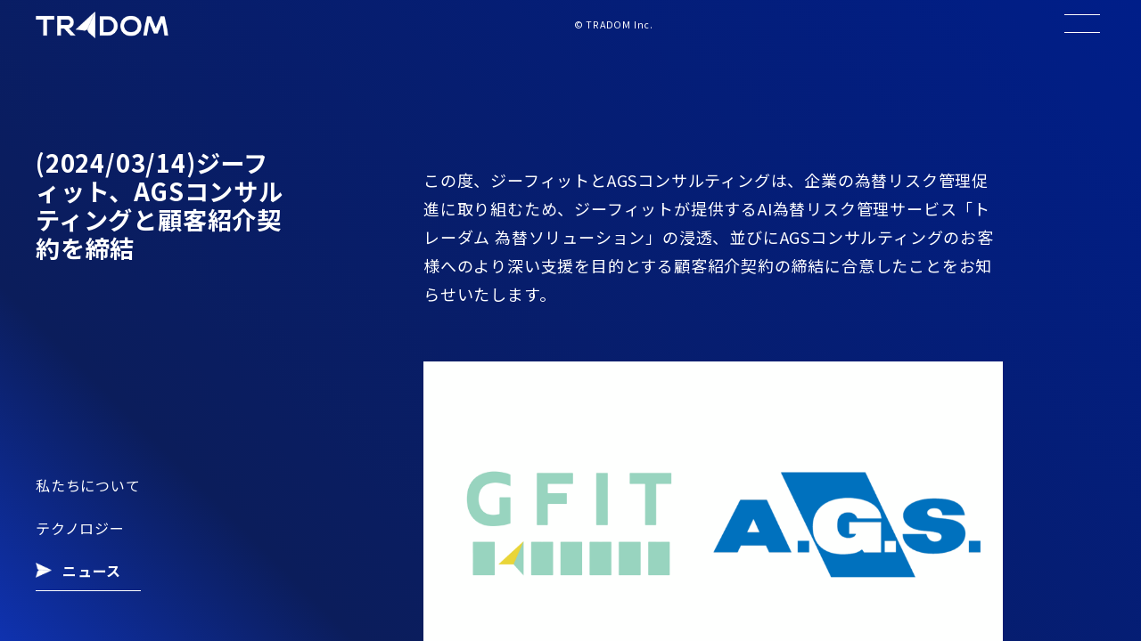

--- FILE ---
content_type: text/html; charset=UTF-8
request_url: https://www.tradom.jp/archives/company/news/2024-03-14-gfit-agsconsulting-partnership
body_size: 67891
content:
	<!DOCTYPE html>
	<html lang="ja">

	<head>
		<meta charset="UTF-8" />
		<meta name="viewport" content="width=device-width,initial-scale=1.0" />
		<meta name="format-detection" content="telephone=no" />
		<link rel="icon" type="image/x-icon" href="https://www.tradom.jp/wp-content/themes/gfit_theme/assets/images/icon48.png">
		<link rel="apple-touch-icon" href="https://www.tradom.jp/wp-content/themes/gfit_theme/assets/images/icon48.png" sizes="114x114">

		<meta property="og:site_name" content="(2024/03/14)ジーフィット、AGSコンサルティングと顧客紹介契約を締結 | -トレーダム株式会社-">
		<!-- Google Tag Manager -->
		<script>(function(w,d,s,l,i){w[l]=w[l]||[];w[l].push({'gtm.start':
		new Date().getTime(),event:'gtm.js'});var f=d.getElementsByTagName(s)[0],
		j=d.createElement(s),dl=l!='dataLayer'?'&l='+l:'';j.async=true;j.src=
		'https://www.googletagmanager.com/gtm.js?id='+i+dl;f.parentNode.insertBefore(j,f);
		})(window,document,'script','dataLayer','GTM-M87V8GB');</script>
		<!-- End Google Tag Manager --><meta name="google-site-verification" content="868H_hAv8uFEEgmH1MgxzdSTPxit5xxqcMY0i77qPks" /><meta name='robots' content='max-image-preview:large' />

<!-- Google Tag Manager for WordPress by gtm4wp.com -->
<script data-cfasync="false" data-pagespeed-no-defer>
	var gtm4wp_datalayer_name = "dataLayer";
	var dataLayer = dataLayer || [];
</script>
<!-- End Google Tag Manager for WordPress by gtm4wp.com --><link rel='dns-prefetch' href='//js.hs-scripts.com' />
<link rel='dns-prefetch' href='//code.jquery.com' />
<link rel='dns-prefetch' href='//cdn.jsdelivr.net' />
<link rel='dns-prefetch' href='//fonts.googleapis.com' />
<link rel="alternate" type="application/rss+xml" title="海外取引に携わるすべての企業のためのAI為替リスク管理システム【トレーダム】 &raquo; フィード" href="https://www.tradom.jp/feed" />
<link rel="alternate" type="application/rss+xml" title="海外取引に携わるすべての企業のためのAI為替リスク管理システム【トレーダム】 &raquo; コメントフィード" href="https://www.tradom.jp/comments/feed" />
<link rel="alternate" type="application/rss+xml" title="海外取引に携わるすべての企業のためのAI為替リスク管理システム【トレーダム】 &raquo; (2024/03/14)ジーフィット、AGSコンサルティングと顧客紹介契約を締結 のコメントのフィード" href="https://www.tradom.jp/archives/company/news/2024-03-14-gfit-agsconsulting-partnership/feed" />
<link rel="alternate" title="oEmbed (JSON)" type="application/json+oembed" href="https://www.tradom.jp/wp-json/oembed/1.0/embed?url=https%3A%2F%2Fwww.tradom.jp%2Farchives%2Fcompany%2Fnews%2F2024-03-14-gfit-agsconsulting-partnership" />
<link rel="alternate" title="oEmbed (XML)" type="text/xml+oembed" href="https://www.tradom.jp/wp-json/oembed/1.0/embed?url=https%3A%2F%2Fwww.tradom.jp%2Farchives%2Fcompany%2Fnews%2F2024-03-14-gfit-agsconsulting-partnership&#038;format=xml" />

<!-- SEO SIMPLE PACK 3.2.0 -->
<title>(2024/03/14)ジーフィット、AGSコンサルティングと顧客紹介契約を締結 - 海外取引に携わるすべての企業のためのAI為替リスク管理システム【トレーダム】</title>
<meta name="description" content="この度、ジーフィットとAGSコンサルティングは、企業の為替リスク管理促進に取り組むため、ジーフィットが提供するAI為替リスク管理サービス「トレーダム 為替ソリューション」の浸透、並びにAGSコンサルティングのお客様へのより深い支援を目的とす">
<meta name="keywords" content="トレーダム">
<link rel="canonical" href="https://www.tradom.jp/archives/company/news/2024-03-14-gfit-agsconsulting-partnership">
<meta property="og:locale" content="ja_JP">
<meta property="og:type" content="article">
<meta property="og:image" content="https://www.tradom.jp/wp-content/uploads/2024/03/業務委託契約を締結-1.png">
<meta property="og:title" content="(2024/03/14)ジーフィット、AGSコンサルティングと顧客紹介契約を締結 - 海外取引に携わるすべての企業のためのAI為替リスク管理システム【トレーダム】">
<meta property="og:description" content="この度、ジーフィットとAGSコンサルティングは、企業の為替リスク管理促進に取り組むため、ジーフィットが提供するAI為替リスク管理サービス「トレーダム 為替ソリューション」の浸透、並びにAGSコンサルティングのお客様へのより深い支援を目的とす">
<meta property="og:url" content="https://www.tradom.jp/archives/company/news/2024-03-14-gfit-agsconsulting-partnership">
<meta property="og:site_name" content="海外取引に携わるすべての企業のためのAI為替リスク管理システム【トレーダム】">
<meta property="article:publisher" content="https://www.facebook.com/profile.php?id=100087503890413">
<meta name="twitter:card" content="summary_large_image">
<meta name="twitter:site" content="https://twitter.com/tradom_official/">
<!-- / SEO SIMPLE PACK -->

<style id='wp-img-auto-sizes-contain-inline-css' type='text/css'>
img:is([sizes=auto i],[sizes^="auto," i]){contain-intrinsic-size:3000px 1500px}
/*# sourceURL=wp-img-auto-sizes-contain-inline-css */
</style>
<style id='wp-emoji-styles-inline-css' type='text/css'>

	img.wp-smiley, img.emoji {
		display: inline !important;
		border: none !important;
		box-shadow: none !important;
		height: 1em !important;
		width: 1em !important;
		margin: 0 0.07em !important;
		vertical-align: -0.1em !important;
		background: none !important;
		padding: 0 !important;
	}
/*# sourceURL=wp-emoji-styles-inline-css */
</style>
<link rel='stylesheet' id='wp-block-library-css' href='https://www.tradom.jp/wp-includes/css/dist/block-library/style.min.css?ver=6.9' type='text/css' media='all' />
<style id='wp-block-image-inline-css' type='text/css'>
.wp-block-image>a,.wp-block-image>figure>a{display:inline-block}.wp-block-image img{box-sizing:border-box;height:auto;max-width:100%;vertical-align:bottom}@media not (prefers-reduced-motion){.wp-block-image img.hide{visibility:hidden}.wp-block-image img.show{animation:show-content-image .4s}}.wp-block-image[style*=border-radius] img,.wp-block-image[style*=border-radius]>a{border-radius:inherit}.wp-block-image.has-custom-border img{box-sizing:border-box}.wp-block-image.aligncenter{text-align:center}.wp-block-image.alignfull>a,.wp-block-image.alignwide>a{width:100%}.wp-block-image.alignfull img,.wp-block-image.alignwide img{height:auto;width:100%}.wp-block-image .aligncenter,.wp-block-image .alignleft,.wp-block-image .alignright,.wp-block-image.aligncenter,.wp-block-image.alignleft,.wp-block-image.alignright{display:table}.wp-block-image .aligncenter>figcaption,.wp-block-image .alignleft>figcaption,.wp-block-image .alignright>figcaption,.wp-block-image.aligncenter>figcaption,.wp-block-image.alignleft>figcaption,.wp-block-image.alignright>figcaption{caption-side:bottom;display:table-caption}.wp-block-image .alignleft{float:left;margin:.5em 1em .5em 0}.wp-block-image .alignright{float:right;margin:.5em 0 .5em 1em}.wp-block-image .aligncenter{margin-left:auto;margin-right:auto}.wp-block-image :where(figcaption){margin-bottom:1em;margin-top:.5em}.wp-block-image.is-style-circle-mask img{border-radius:9999px}@supports ((-webkit-mask-image:none) or (mask-image:none)) or (-webkit-mask-image:none){.wp-block-image.is-style-circle-mask img{border-radius:0;-webkit-mask-image:url('data:image/svg+xml;utf8,<svg viewBox="0 0 100 100" xmlns="http://www.w3.org/2000/svg"><circle cx="50" cy="50" r="50"/></svg>');mask-image:url('data:image/svg+xml;utf8,<svg viewBox="0 0 100 100" xmlns="http://www.w3.org/2000/svg"><circle cx="50" cy="50" r="50"/></svg>');mask-mode:alpha;-webkit-mask-position:center;mask-position:center;-webkit-mask-repeat:no-repeat;mask-repeat:no-repeat;-webkit-mask-size:contain;mask-size:contain}}:root :where(.wp-block-image.is-style-rounded img,.wp-block-image .is-style-rounded img){border-radius:9999px}.wp-block-image figure{margin:0}.wp-lightbox-container{display:flex;flex-direction:column;position:relative}.wp-lightbox-container img{cursor:zoom-in}.wp-lightbox-container img:hover+button{opacity:1}.wp-lightbox-container button{align-items:center;backdrop-filter:blur(16px) saturate(180%);background-color:#5a5a5a40;border:none;border-radius:4px;cursor:zoom-in;display:flex;height:20px;justify-content:center;opacity:0;padding:0;position:absolute;right:16px;text-align:center;top:16px;width:20px;z-index:100}@media not (prefers-reduced-motion){.wp-lightbox-container button{transition:opacity .2s ease}}.wp-lightbox-container button:focus-visible{outline:3px auto #5a5a5a40;outline:3px auto -webkit-focus-ring-color;outline-offset:3px}.wp-lightbox-container button:hover{cursor:pointer;opacity:1}.wp-lightbox-container button:focus{opacity:1}.wp-lightbox-container button:focus,.wp-lightbox-container button:hover,.wp-lightbox-container button:not(:hover):not(:active):not(.has-background){background-color:#5a5a5a40;border:none}.wp-lightbox-overlay{box-sizing:border-box;cursor:zoom-out;height:100vh;left:0;overflow:hidden;position:fixed;top:0;visibility:hidden;width:100%;z-index:100000}.wp-lightbox-overlay .close-button{align-items:center;cursor:pointer;display:flex;justify-content:center;min-height:40px;min-width:40px;padding:0;position:absolute;right:calc(env(safe-area-inset-right) + 16px);top:calc(env(safe-area-inset-top) + 16px);z-index:5000000}.wp-lightbox-overlay .close-button:focus,.wp-lightbox-overlay .close-button:hover,.wp-lightbox-overlay .close-button:not(:hover):not(:active):not(.has-background){background:none;border:none}.wp-lightbox-overlay .lightbox-image-container{height:var(--wp--lightbox-container-height);left:50%;overflow:hidden;position:absolute;top:50%;transform:translate(-50%,-50%);transform-origin:top left;width:var(--wp--lightbox-container-width);z-index:9999999999}.wp-lightbox-overlay .wp-block-image{align-items:center;box-sizing:border-box;display:flex;height:100%;justify-content:center;margin:0;position:relative;transform-origin:0 0;width:100%;z-index:3000000}.wp-lightbox-overlay .wp-block-image img{height:var(--wp--lightbox-image-height);min-height:var(--wp--lightbox-image-height);min-width:var(--wp--lightbox-image-width);width:var(--wp--lightbox-image-width)}.wp-lightbox-overlay .wp-block-image figcaption{display:none}.wp-lightbox-overlay button{background:none;border:none}.wp-lightbox-overlay .scrim{background-color:#fff;height:100%;opacity:.9;position:absolute;width:100%;z-index:2000000}.wp-lightbox-overlay.active{visibility:visible}@media not (prefers-reduced-motion){.wp-lightbox-overlay.active{animation:turn-on-visibility .25s both}.wp-lightbox-overlay.active img{animation:turn-on-visibility .35s both}.wp-lightbox-overlay.show-closing-animation:not(.active){animation:turn-off-visibility .35s both}.wp-lightbox-overlay.show-closing-animation:not(.active) img{animation:turn-off-visibility .25s both}.wp-lightbox-overlay.zoom.active{animation:none;opacity:1;visibility:visible}.wp-lightbox-overlay.zoom.active .lightbox-image-container{animation:lightbox-zoom-in .4s}.wp-lightbox-overlay.zoom.active .lightbox-image-container img{animation:none}.wp-lightbox-overlay.zoom.active .scrim{animation:turn-on-visibility .4s forwards}.wp-lightbox-overlay.zoom.show-closing-animation:not(.active){animation:none}.wp-lightbox-overlay.zoom.show-closing-animation:not(.active) .lightbox-image-container{animation:lightbox-zoom-out .4s}.wp-lightbox-overlay.zoom.show-closing-animation:not(.active) .lightbox-image-container img{animation:none}.wp-lightbox-overlay.zoom.show-closing-animation:not(.active) .scrim{animation:turn-off-visibility .4s forwards}}@keyframes show-content-image{0%{visibility:hidden}99%{visibility:hidden}to{visibility:visible}}@keyframes turn-on-visibility{0%{opacity:0}to{opacity:1}}@keyframes turn-off-visibility{0%{opacity:1;visibility:visible}99%{opacity:0;visibility:visible}to{opacity:0;visibility:hidden}}@keyframes lightbox-zoom-in{0%{transform:translate(calc((-100vw + var(--wp--lightbox-scrollbar-width))/2 + var(--wp--lightbox-initial-left-position)),calc(-50vh + var(--wp--lightbox-initial-top-position))) scale(var(--wp--lightbox-scale))}to{transform:translate(-50%,-50%) scale(1)}}@keyframes lightbox-zoom-out{0%{transform:translate(-50%,-50%) scale(1);visibility:visible}99%{visibility:visible}to{transform:translate(calc((-100vw + var(--wp--lightbox-scrollbar-width))/2 + var(--wp--lightbox-initial-left-position)),calc(-50vh + var(--wp--lightbox-initial-top-position))) scale(var(--wp--lightbox-scale));visibility:hidden}}
/*# sourceURL=https://www.tradom.jp/wp-includes/blocks/image/style.min.css */
</style>
<style id='wp-block-paragraph-inline-css' type='text/css'>
.is-small-text{font-size:.875em}.is-regular-text{font-size:1em}.is-large-text{font-size:2.25em}.is-larger-text{font-size:3em}.has-drop-cap:not(:focus):first-letter{float:left;font-size:8.4em;font-style:normal;font-weight:100;line-height:.68;margin:.05em .1em 0 0;text-transform:uppercase}body.rtl .has-drop-cap:not(:focus):first-letter{float:none;margin-left:.1em}p.has-drop-cap.has-background{overflow:hidden}:root :where(p.has-background){padding:1.25em 2.375em}:where(p.has-text-color:not(.has-link-color)) a{color:inherit}p.has-text-align-left[style*="writing-mode:vertical-lr"],p.has-text-align-right[style*="writing-mode:vertical-rl"]{rotate:180deg}
/*# sourceURL=https://www.tradom.jp/wp-includes/blocks/paragraph/style.min.css */
</style>
<style id='wp-block-spacer-inline-css' type='text/css'>
.wp-block-spacer{clear:both}
/*# sourceURL=https://www.tradom.jp/wp-includes/blocks/spacer/style.min.css */
</style>
<style id='global-styles-inline-css' type='text/css'>
:root{--wp--preset--aspect-ratio--square: 1;--wp--preset--aspect-ratio--4-3: 4/3;--wp--preset--aspect-ratio--3-4: 3/4;--wp--preset--aspect-ratio--3-2: 3/2;--wp--preset--aspect-ratio--2-3: 2/3;--wp--preset--aspect-ratio--16-9: 16/9;--wp--preset--aspect-ratio--9-16: 9/16;--wp--preset--color--black: #000000;--wp--preset--color--cyan-bluish-gray: #abb8c3;--wp--preset--color--white: #ffffff;--wp--preset--color--pale-pink: #f78da7;--wp--preset--color--vivid-red: #cf2e2e;--wp--preset--color--luminous-vivid-orange: #ff6900;--wp--preset--color--luminous-vivid-amber: #fcb900;--wp--preset--color--light-green-cyan: #7bdcb5;--wp--preset--color--vivid-green-cyan: #00d084;--wp--preset--color--pale-cyan-blue: #8ed1fc;--wp--preset--color--vivid-cyan-blue: #0693e3;--wp--preset--color--vivid-purple: #9b51e0;--wp--preset--gradient--vivid-cyan-blue-to-vivid-purple: linear-gradient(135deg,rgb(6,147,227) 0%,rgb(155,81,224) 100%);--wp--preset--gradient--light-green-cyan-to-vivid-green-cyan: linear-gradient(135deg,rgb(122,220,180) 0%,rgb(0,208,130) 100%);--wp--preset--gradient--luminous-vivid-amber-to-luminous-vivid-orange: linear-gradient(135deg,rgb(252,185,0) 0%,rgb(255,105,0) 100%);--wp--preset--gradient--luminous-vivid-orange-to-vivid-red: linear-gradient(135deg,rgb(255,105,0) 0%,rgb(207,46,46) 100%);--wp--preset--gradient--very-light-gray-to-cyan-bluish-gray: linear-gradient(135deg,rgb(238,238,238) 0%,rgb(169,184,195) 100%);--wp--preset--gradient--cool-to-warm-spectrum: linear-gradient(135deg,rgb(74,234,220) 0%,rgb(151,120,209) 20%,rgb(207,42,186) 40%,rgb(238,44,130) 60%,rgb(251,105,98) 80%,rgb(254,248,76) 100%);--wp--preset--gradient--blush-light-purple: linear-gradient(135deg,rgb(255,206,236) 0%,rgb(152,150,240) 100%);--wp--preset--gradient--blush-bordeaux: linear-gradient(135deg,rgb(254,205,165) 0%,rgb(254,45,45) 50%,rgb(107,0,62) 100%);--wp--preset--gradient--luminous-dusk: linear-gradient(135deg,rgb(255,203,112) 0%,rgb(199,81,192) 50%,rgb(65,88,208) 100%);--wp--preset--gradient--pale-ocean: linear-gradient(135deg,rgb(255,245,203) 0%,rgb(182,227,212) 50%,rgb(51,167,181) 100%);--wp--preset--gradient--electric-grass: linear-gradient(135deg,rgb(202,248,128) 0%,rgb(113,206,126) 100%);--wp--preset--gradient--midnight: linear-gradient(135deg,rgb(2,3,129) 0%,rgb(40,116,252) 100%);--wp--preset--font-size--small: 13px;--wp--preset--font-size--medium: 18px;--wp--preset--font-size--large: 22px;--wp--preset--font-size--x-large: 28px;--wp--preset--spacing--20: 0.44rem;--wp--preset--spacing--30: 0.67rem;--wp--preset--spacing--40: 1rem;--wp--preset--spacing--50: 1.5rem;--wp--preset--spacing--60: 2.25rem;--wp--preset--spacing--70: 3.38rem;--wp--preset--spacing--80: 5.06rem;--wp--preset--shadow--natural: 6px 6px 9px rgba(0, 0, 0, 0.2);--wp--preset--shadow--deep: 12px 12px 50px rgba(0, 0, 0, 0.4);--wp--preset--shadow--sharp: 6px 6px 0px rgba(0, 0, 0, 0.2);--wp--preset--shadow--outlined: 6px 6px 0px -3px rgb(255, 255, 255), 6px 6px rgb(0, 0, 0);--wp--preset--shadow--crisp: 6px 6px 0px rgb(0, 0, 0);}:where(.is-layout-flex){gap: 0.5em;}:where(.is-layout-grid){gap: 0.5em;}body .is-layout-flex{display: flex;}.is-layout-flex{flex-wrap: wrap;align-items: center;}.is-layout-flex > :is(*, div){margin: 0;}body .is-layout-grid{display: grid;}.is-layout-grid > :is(*, div){margin: 0;}:where(.wp-block-columns.is-layout-flex){gap: 2em;}:where(.wp-block-columns.is-layout-grid){gap: 2em;}:where(.wp-block-post-template.is-layout-flex){gap: 1.25em;}:where(.wp-block-post-template.is-layout-grid){gap: 1.25em;}.has-black-color{color: var(--wp--preset--color--black) !important;}.has-cyan-bluish-gray-color{color: var(--wp--preset--color--cyan-bluish-gray) !important;}.has-white-color{color: var(--wp--preset--color--white) !important;}.has-pale-pink-color{color: var(--wp--preset--color--pale-pink) !important;}.has-vivid-red-color{color: var(--wp--preset--color--vivid-red) !important;}.has-luminous-vivid-orange-color{color: var(--wp--preset--color--luminous-vivid-orange) !important;}.has-luminous-vivid-amber-color{color: var(--wp--preset--color--luminous-vivid-amber) !important;}.has-light-green-cyan-color{color: var(--wp--preset--color--light-green-cyan) !important;}.has-vivid-green-cyan-color{color: var(--wp--preset--color--vivid-green-cyan) !important;}.has-pale-cyan-blue-color{color: var(--wp--preset--color--pale-cyan-blue) !important;}.has-vivid-cyan-blue-color{color: var(--wp--preset--color--vivid-cyan-blue) !important;}.has-vivid-purple-color{color: var(--wp--preset--color--vivid-purple) !important;}.has-black-background-color{background-color: var(--wp--preset--color--black) !important;}.has-cyan-bluish-gray-background-color{background-color: var(--wp--preset--color--cyan-bluish-gray) !important;}.has-white-background-color{background-color: var(--wp--preset--color--white) !important;}.has-pale-pink-background-color{background-color: var(--wp--preset--color--pale-pink) !important;}.has-vivid-red-background-color{background-color: var(--wp--preset--color--vivid-red) !important;}.has-luminous-vivid-orange-background-color{background-color: var(--wp--preset--color--luminous-vivid-orange) !important;}.has-luminous-vivid-amber-background-color{background-color: var(--wp--preset--color--luminous-vivid-amber) !important;}.has-light-green-cyan-background-color{background-color: var(--wp--preset--color--light-green-cyan) !important;}.has-vivid-green-cyan-background-color{background-color: var(--wp--preset--color--vivid-green-cyan) !important;}.has-pale-cyan-blue-background-color{background-color: var(--wp--preset--color--pale-cyan-blue) !important;}.has-vivid-cyan-blue-background-color{background-color: var(--wp--preset--color--vivid-cyan-blue) !important;}.has-vivid-purple-background-color{background-color: var(--wp--preset--color--vivid-purple) !important;}.has-black-border-color{border-color: var(--wp--preset--color--black) !important;}.has-cyan-bluish-gray-border-color{border-color: var(--wp--preset--color--cyan-bluish-gray) !important;}.has-white-border-color{border-color: var(--wp--preset--color--white) !important;}.has-pale-pink-border-color{border-color: var(--wp--preset--color--pale-pink) !important;}.has-vivid-red-border-color{border-color: var(--wp--preset--color--vivid-red) !important;}.has-luminous-vivid-orange-border-color{border-color: var(--wp--preset--color--luminous-vivid-orange) !important;}.has-luminous-vivid-amber-border-color{border-color: var(--wp--preset--color--luminous-vivid-amber) !important;}.has-light-green-cyan-border-color{border-color: var(--wp--preset--color--light-green-cyan) !important;}.has-vivid-green-cyan-border-color{border-color: var(--wp--preset--color--vivid-green-cyan) !important;}.has-pale-cyan-blue-border-color{border-color: var(--wp--preset--color--pale-cyan-blue) !important;}.has-vivid-cyan-blue-border-color{border-color: var(--wp--preset--color--vivid-cyan-blue) !important;}.has-vivid-purple-border-color{border-color: var(--wp--preset--color--vivid-purple) !important;}.has-vivid-cyan-blue-to-vivid-purple-gradient-background{background: var(--wp--preset--gradient--vivid-cyan-blue-to-vivid-purple) !important;}.has-light-green-cyan-to-vivid-green-cyan-gradient-background{background: var(--wp--preset--gradient--light-green-cyan-to-vivid-green-cyan) !important;}.has-luminous-vivid-amber-to-luminous-vivid-orange-gradient-background{background: var(--wp--preset--gradient--luminous-vivid-amber-to-luminous-vivid-orange) !important;}.has-luminous-vivid-orange-to-vivid-red-gradient-background{background: var(--wp--preset--gradient--luminous-vivid-orange-to-vivid-red) !important;}.has-very-light-gray-to-cyan-bluish-gray-gradient-background{background: var(--wp--preset--gradient--very-light-gray-to-cyan-bluish-gray) !important;}.has-cool-to-warm-spectrum-gradient-background{background: var(--wp--preset--gradient--cool-to-warm-spectrum) !important;}.has-blush-light-purple-gradient-background{background: var(--wp--preset--gradient--blush-light-purple) !important;}.has-blush-bordeaux-gradient-background{background: var(--wp--preset--gradient--blush-bordeaux) !important;}.has-luminous-dusk-gradient-background{background: var(--wp--preset--gradient--luminous-dusk) !important;}.has-pale-ocean-gradient-background{background: var(--wp--preset--gradient--pale-ocean) !important;}.has-electric-grass-gradient-background{background: var(--wp--preset--gradient--electric-grass) !important;}.has-midnight-gradient-background{background: var(--wp--preset--gradient--midnight) !important;}.has-small-font-size{font-size: var(--wp--preset--font-size--small) !important;}.has-medium-font-size{font-size: var(--wp--preset--font-size--medium) !important;}.has-large-font-size{font-size: var(--wp--preset--font-size--large) !important;}.has-x-large-font-size{font-size: var(--wp--preset--font-size--x-large) !important;}
/*# sourceURL=global-styles-inline-css */
</style>
<style id='core-block-supports-inline-css' type='text/css'>
.wp-elements-85fa6777cf5e9dee2f589a5d294d4bd1 a:where(:not(.wp-element-button)){color:var(--wp--preset--color--vivid-cyan-blue);}
/*# sourceURL=core-block-supports-inline-css */
</style>

<style id='classic-theme-styles-inline-css' type='text/css'>
/*! This file is auto-generated */
.wp-block-button__link{color:#fff;background-color:#32373c;border-radius:9999px;box-shadow:none;text-decoration:none;padding:calc(.667em + 2px) calc(1.333em + 2px);font-size:1.125em}.wp-block-file__button{background:#32373c;color:#fff;text-decoration:none}
/*# sourceURL=/wp-includes/css/classic-themes.min.css */
</style>
<link rel='stylesheet' id='helpie-faq-bundle-styles-css' href='https://www.tradom.jp/wp-content/plugins/helpie-faq/assets/bundles/main.app.css?ver=1.16' type='text/css' media='all' />
<link rel='stylesheet' id='bbp-default-css' href='https://www.tradom.jp/wp-content/plugins/bbpress/templates/default/css/bbpress.min.css?ver=2.6.9' type='text/css' media='all' />
<link rel='stylesheet' id='contact-form-7-css' href='https://www.tradom.jp/wp-content/plugins/contact-form-7/includes/css/styles.css?ver=5.8' type='text/css' media='all' />
<link rel='stylesheet' id='swpm.common-css' href='https://www.tradom.jp/wp-content/plugins/simple-membership/css/swpm.common.css?ver=4.3.1' type='text/css' media='all' />
<link rel='stylesheet' id='toc-screen-css' href='https://www.tradom.jp/wp-content/plugins/table-of-contents-plus/screen.min.css?ver=2309' type='text/css' media='all' />
<style id='toc-screen-inline-css' type='text/css'>
div#toc_container {background: #ffffff;border: 1px solid #000000;width: 100%;}div#toc_container ul li {font-size: 18px;}div#toc_container p.toc_title {color: #000000;}div#toc_container p.toc_title a,div#toc_container ul.toc_list a {color: #000;}
/*# sourceURL=toc-screen-inline-css */
</style>
<link rel='stylesheet' id='megamenu-css' href='https://www.tradom.jp/wp-content/uploads/maxmegamenu/style_ja.css?ver=8c9692' type='text/css' media='all' />
<link rel='stylesheet' id='dashicons-css' href='https://www.tradom.jp/wp-includes/css/dashicons.min.css?ver=6.9' type='text/css' media='all' />
<link rel='stylesheet' id='swpm-form-builder-css-css' href='https://www.tradom.jp/wp-content/plugins/swpm-form-builder/css/swpm-form-builder.css?ver=5.0.1' type='text/css' media='all' />
<link rel='stylesheet' id='swpm-jqueryui-css-css' href='https://www.tradom.jp/wp-content/plugins/swpm-form-builder/css/smoothness/jquery-ui-1.10.3.min.css?ver=5.0.1' type='text/css' media='all' />
<link rel='stylesheet' id='wordpress-popular-posts-css-css' href='https://www.tradom.jp/wp-content/plugins/wordpress-popular-posts/assets/css/wpp.css?ver=6.3.4' type='text/css' media='all' />
<link rel='stylesheet' id='NotoSans-css' href='//fonts.googleapis.com/css2?family=Noto+Sans%3Awght%40400%3B500%3B700&#038;display=swap&#038;ver=1.0.0' type='text/css' media='all' />
<link rel='stylesheet' id='swiper-css' href='https://www.tradom.jp/wp-content/plugins/elementor/assets/lib/swiper/v8/css/swiper.min.css?ver=8.4.5' type='text/css' media='all' />
<link rel='stylesheet' id='my-css' href='https://www.tradom.jp/wp-content/themes/gfit_theme/assets/css/styles.css?ver=1.0.2' type='text/css' media='all' />
<link rel='stylesheet' id='forum-css' href='https://www.tradom.jp/wp-content/themes/gfit_theme/assets/css/forum.css?ver=1.0.2' type='text/css' media='all' />
<link rel='stylesheet' id='style_login_widget-css' href='https://www.tradom.jp/wp-content/plugins/miniorange-login-with-eve-online-google-facebook/css/style_login_widget.min.css?ver=6.24.9' type='text/css' media='all' />
<script type="text/javascript" src="//code.jquery.com/jquery-3.6.0.js?ver=3.6.0" id="jquery-js"></script>
<script type="text/javascript" src="https://www.tradom.jp/wp-content/plugins/simple-membership-favorite-post/js/script.js?ver=1.0.1" id="smfp-script-js"></script>
<script type="application/json" id="wpp-json">

{"sampling_active":0,"sampling_rate":100,"ajax_url":"https:\/\/www.tradom.jp\/wp-json\/wordpress-popular-posts\/v1\/popular-posts","api_url":"https:\/\/www.tradom.jp\/wp-json\/wordpress-popular-posts","ID":25854,"token":"b0962f4fff","lang":"ja","debug":0}
//# sourceURL=wpp-json

</script>
<script type="text/javascript" src="https://www.tradom.jp/wp-content/plugins/wordpress-popular-posts/assets/js/wpp.min.js?ver=6.3.4" id="wpp-js-js"></script>
<link rel="https://api.w.org/" href="https://www.tradom.jp/wp-json/" /><link rel="alternate" title="JSON" type="application/json" href="https://www.tradom.jp/wp-json/wp/v2/news/25854" /><link rel="EditURI" type="application/rsd+xml" title="RSD" href="https://www.tradom.jp/xmlrpc.php?rsd" />
<meta name="generator" content="WordPress 6.9" />
<link rel='shortlink' href='https://www.tradom.jp/?p=25854' />
<link rel="alternate" type="application/feed+json" title="海外取引に携わるすべての企業のためのAI為替リスク管理システム【トレーダム】 &raquo; JSON Feed" href="https://www.tradom.jp/feed/json" />
<link rel="alternate" type="application/feed+json" title="海外取引に携わるすべての企業のためのAI為替リスク管理システム【トレーダム】 &raquo; (2024/03/14)ジーフィット、AGSコンサルティングと顧客紹介契約を締結 Comments Feed" href="https://www.tradom.jp/archives/company/news/2024-03-14-gfit-agsconsulting-partnership/feed/json" />
			<!-- DO NOT COPY THIS SNIPPET! Start of Page Analytics Tracking for HubSpot WordPress plugin v11.1.34-->
			<script class="hsq-set-content-id" data-content-id="blog-post">
				var _hsq = _hsq || [];
				_hsq.push(["setContentType", "blog-post"]);
			</script>
			<!-- DO NOT COPY THIS SNIPPET! End of Page Analytics Tracking for HubSpot WordPress plugin -->
					<script type="text/javascript">
				(function(c,l,a,r,i,t,y){
					c[a]=c[a]||function(){(c[a].q=c[a].q||[]).push(arguments)};t=l.createElement(r);t.async=1;
					t.src="https://www.clarity.ms/tag/"+i+"?ref=wordpress";y=l.getElementsByTagName(r)[0];y.parentNode.insertBefore(t,y);
				})(window, document, "clarity", "script", "oqjol2vmjg");
		</script>
		        <script type="text/javascript">
            jQuery(document).ready(function($) {
                $('#respond').html('<div class="swpm-login-to-comment-msg">コメントを残すにはログインしてください。</div>');
            });
        </script>
        
<!-- Google Tag Manager for WordPress by gtm4wp.com -->
<!-- GTM Container placement set to footer -->
<script data-cfasync="false" data-pagespeed-no-defer type="text/javascript">
	var dataLayer_content = {"pagePostType":"news","pagePostType2":"single-news","pageCategory":["%e3%83%91%e3%83%bc%e3%83%88%e3%83%8a%e3%83%bc%e5%a5%91%e7%b4%84"],"pagePostAuthor":"mai.watari@tradom.jp"};
	dataLayer.push( dataLayer_content );
</script>
<script data-cfasync="false">
(function(w,d,s,l,i){w[l]=w[l]||[];w[l].push({'gtm.start':
new Date().getTime(),event:'gtm.js'});var f=d.getElementsByTagName(s)[0],
j=d.createElement(s),dl=l!='dataLayer'?'&l='+l:'';j.async=true;j.src=
'//www.googletagmanager.com/gtm.js?id='+i+dl;f.parentNode.insertBefore(j,f);
})(window,document,'script','dataLayer','GTM-MHN4NRN');
</script>
<!-- End Google Tag Manager -->
<!-- End Google Tag Manager for WordPress by gtm4wp.com --><!-- <meta name="swpm" version="5.0.1" /> -->
            <style id="wpp-loading-animation-styles">@-webkit-keyframes bgslide{from{background-position-x:0}to{background-position-x:-200%}}@keyframes bgslide{from{background-position-x:0}to{background-position-x:-200%}}.wpp-widget-placeholder,.wpp-widget-block-placeholder,.wpp-shortcode-placeholder{margin:0 auto;width:60px;height:3px;background:#dd3737;background:linear-gradient(90deg,#dd3737 0%,#571313 10%,#dd3737 100%);background-size:200% auto;border-radius:3px;-webkit-animation:bgslide 1s infinite linear;animation:bgslide 1s infinite linear}</style>
            <meta name="generator" content="Elementor 3.27.0; features: e_font_icon_svg, additional_custom_breakpoints, e_element_cache; settings: css_print_method-external, google_font-enabled, font_display-swap">
			<style>
				.e-con.e-parent:nth-of-type(n+4):not(.e-lazyloaded):not(.e-no-lazyload),
				.e-con.e-parent:nth-of-type(n+4):not(.e-lazyloaded):not(.e-no-lazyload) * {
					background-image: none !important;
				}
				@media screen and (max-height: 1024px) {
					.e-con.e-parent:nth-of-type(n+3):not(.e-lazyloaded):not(.e-no-lazyload),
					.e-con.e-parent:nth-of-type(n+3):not(.e-lazyloaded):not(.e-no-lazyload) * {
						background-image: none !important;
					}
				}
				@media screen and (max-height: 640px) {
					.e-con.e-parent:nth-of-type(n+2):not(.e-lazyloaded):not(.e-no-lazyload),
					.e-con.e-parent:nth-of-type(n+2):not(.e-lazyloaded):not(.e-no-lazyload) * {
						background-image: none !important;
					}
				}
			</style>
			<style type="text/css">.helpie-faq.accordions.custom-styles .accordion .accordion__item .accordion__header .accordion__title{color:#1e6adb;font-size:24px;}.helpie-faq.accordions.custom-styles .accordion .accordion__item .accordion__header{padding-top:15px;padding-right:15px;padding-bottom:15px;padding-left:15px;}.helpie-faq.accordions.custom-styles .accordion .accordion__item .accordion__body,.helpie-faq.accordions.custom-styles .accordion .accordion__item .accordion__body p,.helpie-faq.accordions.custom-styles .accordion .accordion__item .accordion__body h1,.helpie-faq.accordions.custom-styles .accordion .accordion__item .accordion__body h2,.helpie-faq.accordions.custom-styles .accordion .accordion__item .accordion__body h3,.helpie-faq.accordions.custom-styles .accordion .accordion__item .accordion__body h4,.helpie-faq.accordions.custom-styles .accordion .accordion__item .accordion__body h5,.helpie-faq.accordions.custom-styles .accordion .accordion__item .accordion__body h6{font-size:20px;}.helpie-faq.accordions.custom-styles .accordion .accordion__item .accordion__body{padding-top:15px;padding-right:15px;padding-bottom:0px;padding-left:15px;}.helpie-faq.accordions.custom-styles .accordion .accordion__item{border-top-width:0px;border-right-width:0px;border-bottom-width:1px;border-left-width:0px;border-color:#44596B;border-style:solid;}.helpie-faq.custom-styles .accordion .accordion__item{margin-top:0px;margin-right:0px;margin-bottom:0px;margin-left:0px;}.helpie-faq.custom-styles .accordion__item .accordion__header .accordion__toggle .accordion__toggle-icons{color:#44596B!important}.helpie-faq.custom-styles .accordion__header:after,.helpie-faq.custom-styles .accordion__header:before{background-color:#44596B!important}</style><link rel="icon" href="https://www.tradom.jp/wp-content/uploads/2024/09/icon48.png" sizes="32x32" />
<link rel="icon" href="https://www.tradom.jp/wp-content/uploads/2024/09/icon48.png" sizes="192x192" />
<link rel="apple-touch-icon" href="https://www.tradom.jp/wp-content/uploads/2024/09/icon48.png" />
<meta name="msapplication-TileImage" content="https://www.tradom.jp/wp-content/uploads/2024/09/icon48.png" />
		<style type="text/css" id="wp-custom-css">
			/*会員周りのCSS*/
.sticky-pdfheader{
	position: sticky;
  top: 0;
  z-index: 999;
  background: white; 
  box-shadow: 0 2px 5px rgba(0,0,0,0.1); 
}
.wpsm__field--hidden{
	display: none !important;
	visibility: hidden !important;
}
.swpm-fieldset{
	background: none !important;
	border: none !important;
}
.swpm-legend{
	display: none !important;
}
input.swpm-text.p-contact-text__text {
	-moz-appearance: none;
  -webkit-appearance: none;
  appearance: none;
  background-color: #fff;
  background-image: none;
  border: 1px solid #D3D3D3;
  border-radius: 0;
  color: inherit;
  font-family: inherit;
  font-size: 13px;
  font-size: 0.8125rem;
  padding: 10.8px 10px;
  padding: 0.675rem 0.625rem;
  width: 100%;
  -webkit-box-sizing: border-box;
          box-sizing: border-box;
}
label.swpm-desc{
	display:none;
}
.swpm-form-builder ul{
	margin:0 !important;
}
.swpm-form-builder li{
	padding:0 !important;
}
.swpm-form-builder ul li:nth-child(n+2){
	margin-top:calc(0.75rem - 5px) !important;
}
.swpm-form-builder ul li.swpm-item-html{
	margin-top:0 !important;
}
.swpm-label,.swpm-remember-me{
	display:none;
}
.swpm-login-widget-form input{
	-moz-appearance: none;
  -webkit-appearance: none;
  appearance: none;
  background-color: #fff;
  background-image: none;
  border: 1px solid #D3D3D3;
  border-radius: 0;
  color: inherit;
  font-family: inherit;
  font-size: 13px;
  font-size: 0.8125rem;
  padding: 10.8px 10px;
  padding: 0.675rem 0.625rem;
  width: 100%;
  -webkit-box-sizing: border-box;
          box-sizing: border-box;
}
.swpm-login-form-inner{
	margin-top:2.1875rem;
}
.swpm-login-submit{
	width:12.5rem;
	margin:auto;
	order:2;
	margin-top:2rem;
}
.swpm-login-form-inner{
	display: flex;
	flex-direction:column;
  flex-wrap: wrap; }
.swpm-forgot-pass-link{
	order:1;
	margin:auto;
	color:#EA5504;
}
.swpm-join-us-link{
	display:none;
}
/*パスワード*/
.swpm-pw-reset-email-input{
	margin-top:2.1875rem;
}
.swpm-pw-reset-email-input input{
	-moz-appearance: none;
  -webkit-appearance: none;
  appearance: none;
  background-color: #fff;
  background-image: none;
  border: 1px solid #D3D3D3;
  border-radius: 0;
  color: inherit;
  font-family: inherit;
  font-size: 13px;
  font-size: 0.8125rem;
  padding: 10.8px 10px;
  padding: 0.675rem 0.625rem;
  width: 100%;
  -webkit-box-sizing: border-box;
          box-sizing: border-box;
}
.swpm-pw-reset-email{
	display:none;
}
.swpm-pw-reset-submit-button{
	width: 12.5rem;
    margin: auto;
    order: 2;
    margin-top: 2rem;
}

.swpm-pw-reset-submit-button input{
			appearance: none;
    background-color: #fff;
    background-image: none;
    border: 1px solid #D3D3D3;
    border-radius: 0;
    color: inherit;
    font-family: inherit;
    font-size: 13px;
    font-size: 0.8125rem;
    padding: 10.8px 10px;
    padding: 0.675rem 0.625rem;
    width: 100%;
    -webkit-box-sizing: border-box;
    box-sizing: border-box;
}
.page-id-11 fieldset{
	padding:0px;
	margin:0px;
}
.page-id-11 label.swpm-desc{
	display:block;
	font-size: 0.8125rem;
  letter-spacing: 0.05em;
  display: inline-block;
	font-weight:400;
}
.page-id-11 label.swpm-desc span{
	display:none;
}
.page-id-11 input.swpm-text.p-contact-text__text.email{
    background: #F7F7F7;
    border: 1px solid transparent;
}
.page-id-11 input.swpm-text#swpm-33{
    background: #F7F7F7;
    border: 1px solid transparent;
	-moz-appearance: none;
  -webkit-appearance: none;
  appearance: none;
  background-image: none;
  border-radius: 0;
  color: inherit;
  font-family: inherit;
  font-size: 13px;
  font-size: 0.8125rem;
  padding: 10.8px 10px;
  padding: 0.675rem 0.625rem;
  width: 45%;
  -webkit-box-sizing: border-box;
          box-sizing: border-box;
	display:block;
}

.page-id-11 ul.swpm-section{
	display:flex;
	flex-wrap:wrap;
}
.page-id-11 form.swpm-form-builder li ,.page-id-11 ul.swpm-section li{
	display:block;
	width:100% !important;
}
/*.page-id-11 ul.swpm-section li.swpm-item-password{
	display:none;
}*/
.page-id-11 ul.swpm-section li.swpm-left-half{
	display:block;
	width:45% !important;
	margin-right:5% !important;
}
.page-id-11 ul.swpm-section li.swpm-right-half{
		display:block;
	width:45% !important;
}
.page-id-11 ul.swpm-section li input{
background: #F7F7F7;
    border: 1px solid transparent;
	-moz-appearance: none;
  -webkit-appearance: none;
  appearance: none;
  background-image: none;
  border-radius: 0;
  color: inherit;
  font-family: inherit;
  font-size: 13px;
  font-size: 0.8125rem;
  padding: 10.8px 10px;
  padding: 0.675rem 0.625rem;
  -webkit-box-sizing: border-box;
          box-sizing: border-box;
	display:block;
	width:100%;
}
.page-id-11 ul.swpm-section li select{
background: #F7F7F7;
    border: 1px solid transparent;
	-moz-appearance: none;
  -webkit-appearance: none;
  appearance: none;
  background-image: none;
  border-radius: 0;
  color: inherit;
  font-family: inherit;
  font-size: 13px;
  font-size: 0.8125rem;
  padding: 10.8px 10px;
  padding: 0.675rem 0.625rem;
  -webkit-box-sizing: border-box;
          box-sizing: border-box;
	display:block;
	width:100%;
}

.wpcf7-spinner{
	display:none;
}
.swpm-item-file-upload>div{
	display:flex;
}
.swpm-item-file-upload img{
	   border-radius: 50%;
    width: 4rem;
    height: 4rem;
    object-fit: cover;
}
.swpm-form-builder li div {
    margin: 0;
    padding: 0;
    align-items: end;
    display: flex;
}
/*login popup fix*/
.p-header__search-block {
	z-index: 5;
}

/* お問い合わせLP関連CSS */
.p-contact-lp-table-2blocks{
	table-layout:auto;
	width:100% !important;
	background:white;
	background-color:white;
	margin-top: 0px !important;
	margin-bottom: 0px !important;
	margin-left: 0px !important;
	margin-right: 0px !important;
}
.p-contact-lp-table-2blocks tr td{
	background-color:white !important;
	width:45% !important;
	white-space: nowrap !important;
	border: 0px !important;
  padding: 0em 0.2em !important;
	margin-top: 0px !important;
	margin-bottom: 0px !important;
	margin-left: 0px !important;
	margin-right: 0px !important;
}
.p-contact-lp-inline-blocks{
  display: flex;
	flex: 0 1 35.9375rem;
}
.p-contact-lp-inline-blocks .item{
  padding: 0em 0.2em;
}
.p-contact-lp-text__text{
  background-color: #F7F7F7;
  color: #000;
  width: 100%;
  display: inline-block !important;
  padding: 1em 0.5em;
  line-height: 15px;
  font-size: 13px !important;
  font-size: 0.8125rem !important;
  margin-top: 0px !important;
  margin-bottom: 0px !important;
}

.p-contact-lp-inline-blocks-auto{
  display: flex;
}
.p-contact-lp-inline-blocks-auto .box1 {
     width: 55%;
     margin: auto;
}
.p-contact-lp-inline-blocks-auto .box2 {
     width: 45%;
     margin: auto .5rem;
}
 @media screen and (max-width: 767px) {
     .p-contact-lp-inline-blocks-auto {
         display: block;
     }
     .p-contact-lp-inline-blocks-auto .box1 {
         width: 100%;
         margin: 0 auto;
     }
     .p-contact-lp-inline-blocks-auto .box2 {
         width: 100%;
			   margin-top: 10x !important;
     }
}

.p-space-around-image {
	margin-bottom:15px;
}

/**/
.c-circle--red {
  background-color: unset;
}
.c-circle--red img {
  height: 100%;
  width: auto;
}

/*switch btn*/
.appswitch {
  margin-left: 8px;
}
.switchbtn {
  background-color: #eee;
  cursor: pointer;
  border: none;
  border-radius: 50%;
  width: 3.8rem;
  height: 3.8rem;
	line-height: 1;
}

.appswitch svg {
  width: 2.6rem;
	height: 2.6rem;
}

.bx {
	font-size: 1.1rem;
}

.disabled {
	opacity: 0.5 !important;
}

.dropdown {
	position: absolute;
	width: 250px;
	box-shadow: rgba(0, 0, 0, 0.05) 0px 6px 10px 0px;
  margin-top: 0.3rem;
	background: white;
	visibility: hidden;
	opacity: 0;
	transform: translateY(0.5rem);
	transition: all 0.1s cubic-bezier(0.16, 1, 0.5, 1);
	border: 3px solid #eee;
	border-radius: 10px;
	right: 20px;
}

.dropdown a {
	display: flex;
	align-items: center;
	padding: 0.8rem 1rem;
	text-decoration: none;
	color: black;
}

.dropdown a:hover {
	opacity: 0.7;
	color: white;
}

.dropdown img {
	max-width: 100%;
}

.show {
	visibility: visible;
	opacity: 1;
	transform: translateY(0rem);
}

@media screen and (max-width:767px){
.appswitch svg {
  width: 1.8em;
  height: 1.8rem;
}
.switchbtn {
  width: 2.6rem;
  height: 2.6rem;
}
.appswitch {
  margin-right: 0px;
}
}

/* AIレポート SNS共有ボタンOFF */
.postid-22119 .p-sns-btn {
  display: none;
}
/*avatar circular*/
.circular {
	display: inline-block;
	position: relative;
	width: 4rem;
	height: 4rem;
	overflow: hidden;
	border-radius: 50%;
} .circular img {
	width: auto;
	height: 100%;
	margin-left: -25%;
	border-radius: 0;
	max-width: unset;
}
/**/
a:-webkit-any-link, button, input[type=submit], .p-search-window__close {
    cursor: pointer;
}
select, .p-contact-checkbox input[type=checkbox] + span {
    cursor: auto;
}
/*fix*/
.p-article-details__body {
  background: unset !important;
  color: unset !important;
}

/**/
.page-id-25171 .zsiq_floatmain {
  display: none !important;
}		</style>
		<style type="text/css">/** Mega Menu CSS: fs **/</style>
				
		<meta property="og:description" content="トレーダム株式会社(TRADOM Inc.)">

		<link rel="stylesheet" href="https://www.tradom.jp/wp-content/themes/gfit_theme/assets/company/slick.css">
	  	<link rel="stylesheet" href="https://www.tradom.jp/wp-content/themes/gfit_theme/assets/company/slick-theme.css">

	  	<link rel="stylesheet" href="https://cdn.jsdelivr.net/npm/bootstrap@5.2.3/dist/css/bootstrap.min.css">
	  	<link rel="stylesheet" href="https://unpkg.com/aos@2.3.1/dist/aos.css">

      	<link rel="stylesheet" href="https://www.tradom.jp/wp-content/themes/gfit_theme/assets/css/styles-c-v2.css">
      	<link rel="stylesheet" href="https://www.tradom.jp/wp-content/themes/gfit_theme/assets/css/company.css">

	   <script type="application/ld+json">
	    {
	      "@context" : "https://schema.org",
	      "@type" : "WebSite",
	      "name" : "トレーダム(TRADOM)",
	      "url" : "https://www.tradom.jp/company"
	      }
	    }
	  </script>

	<link rel='stylesheet' id='related-post-css' href='https://www.tradom.jp/wp-content/plugins/related-post/assets/front/css/related-post.css?ver=6.9' type='text/css' media='all' />
<link rel='stylesheet' id='otter-widgets-css' href='https://www.tradom.jp/wp-content/uploads/themeisle-gutenberg/widgets-1746092070.css?ver=2.3.4' type='text/css' media='all' />
</head>

	<body class="wp-singular news-template-default single single-news postid-25854 single-format-standard wp-theme-gfit_theme mega-menu-max-mega-menu-1 mega-menu-max-mega-menu-2 mega-menu-max-mega-menu-3 mega-menu-max-mega-menu-4 mega-menu-max-mega-menu-5 mega-menu-max-mega-menu-6 elementor-default elementor-kit-28546">
			<header class="navbar navbar-light navbar-expand-md lightHeader">

                <div class="top-bar container">
					<div class="logo">
						<a href="https://www.tradom.jp/company-en">							<img src="https://www.tradom.jp/wp-content/themes/gfit_theme/assets/company/logo_white.png">
						</a>
					</div>
	                <div class="trdm">© TRADOM Inc.</div>
					<div class="menu">

	                    
							<div class="language-selector">
							    <a href="https://www.tradom.jp/archives/company/news/2024-03-14-gfit-agsconsulting-partnership" class="active">JA</a> / <a href="https://www.tradom.jp/en/" class="">EN</a>							</div>

						<div class="megamenu">
							<div id="mega-menu-wrap-max_mega_menu_6" class="mega-menu-wrap"><div class="mega-menu-toggle"><div class="mega-toggle-blocks-left"></div><div class="mega-toggle-blocks-center"></div><div class="mega-toggle-blocks-right"><div class='mega-toggle-block mega-menu-toggle-animated-block mega-toggle-block-1' id='mega-toggle-block-1'><button aria-label="Toggle Menu" class="mega-toggle-animated mega-toggle-animated-slider" type="button" aria-expanded="false">
                  <span class="mega-toggle-animated-box">
                    <span class="mega-toggle-animated-inner"></span>
                  </span>
                </button></div></div></div><ul id="mega-menu-max_mega_menu_6" class="mega-menu max-mega-menu mega-menu-horizontal mega-no-js" data-event="hover_intent" data-effect="fade_up" data-effect-speed="200" data-effect-mobile="slide_left" data-effect-speed-mobile="400" data-mobile-force-width="false" data-second-click="go" data-document-click="collapse" data-vertical-behaviour="standard" data-breakpoint="3000" data-unbind="true" data-mobile-state="collapse_all" data-hover-intent-timeout="300" data-hover-intent-interval="100"><li class='mega-menu-item mega-menu-item-type-post_type mega-menu-item-object-page mega-align-bottom-left mega-menu-flyout mega-menu-item-30070' id='mega-menu-item-30070'><a class="mega-menu-link" href="https://www.tradom.jp/company/mission" tabindex="0">私たちについて</a></li><li class='mega-menu-item mega-menu-item-type-post_type mega-menu-item-object-page mega-align-bottom-left mega-menu-flyout mega-menu-item-29892' id='mega-menu-item-29892'><a class="mega-menu-link" href="https://www.tradom.jp/company/technology" tabindex="0">テクノロジー</a></li><li class='mega-last mega-menu-item mega-menu-item-type-post_type mega-menu-item-object-page mega-align-bottom-left mega-menu-flyout mega-menu-item-29891 last' id='mega-menu-item-29891'><a class="mega-menu-link" href="https://www.tradom.jp/company/news" tabindex="0">ニュース</a></li><li class='mega-menu-item mega-menu-item-type-post_type mega-menu-item-object-page mega-align-bottom-left mega-menu-flyout mega-menu-item-29886' id='mega-menu-item-29886'><a class="mega-menu-link" href="https://www.tradom.jp/company/careers" tabindex="0">採用情報</a></li><li class='mega-last mega-ext mega-menu-item mega-menu-item-type-post_type mega-menu-item-object-page mega-align-bottom-left mega-menu-flyout mega-menu-item-29888 last ext' id='mega-menu-item-29888'><a target="_blank" class="mega-menu-link" href="https://www.tradom.jp/contact" tabindex="0">お問い合わせ</a></li><li class='mega-ext mega-menu-item mega-menu-item-type-custom mega-menu-item-object-custom mega-menu-item-home mega-align-bottom-left mega-menu-flyout mega-menu-item-29889 ext' id='mega-menu-item-29889'><a class="mega-menu-link" href="https://www.tradom.jp" tabindex="0">トレーダム為替ソリューション</a></li><li class='mega-ext mega-menu-item mega-menu-item-type-custom mega-menu-item-object-custom mega-align-bottom-left mega-menu-flyout mega-menu-item-29890 ext' id='mega-menu-item-29890'><a class="mega-menu-link" href="https://www.tradom.jp/academy" tabindex="0">トレーダムアカデミー</a></li></ul></div>						</div>
					</div>
                </div>

			</header><style>
.language-selector {
  display: none;
}
</style>
    <div class="companyv2 container-fluid">
        <div class="row">
            <!-- Fixed Left Sidebar -->
            <div class="col-md-3 sidebar">
                    
                        <div class="title">
                            <b></b>
                            <b></b>
                            <b></b>
                            <b></b>
                            <h1 class="main-title mt-3">(2024/03/14)ジーフィット、AGSコンサルティングと顧客紹介契約を締結</h1>
                        </div>
                        <div class="menu">
                            <a href="https://www.tradom.jp/company/mission" class="menu-item"><span class="menu-text">私たちについて</span></a>
                            <a href="https://www.tradom.jp/company/technology" class="menu-item"><span class="menu-text">テクノロジー</span></a>
                            <a href="https://www.tradom.jp/company/news" class="menu-item active"><span class="menu-text">ニュース</span></a>
                        </div>

            </div>
            
            <div class="col-md-9 offset-md-3 main-content">
                
                <div class="content-area">
                    <div class="about-section">
                        
                        <div class="tabs-section">
                            <div class="tab-buttons">
                                                        </div>
                            
                            <div class="tab-content">
                                
<p class="has-medium-font-size">この度、ジーフィットとAGSコンサルティングは、企業の為替リスク管理促進に取り組むため、ジーフィットが提供するAI為替リスク管理サービス「トレーダム 為替ソリューション」の浸透、並びにAGSコンサルティングのお客様へのより深い支援を目的とする顧客紹介契約の締結に合意したことをお知らせいたします。　</p>



<div style="height:40px" aria-hidden="true" class="wp-block-spacer"></div>



<figure class="wp-block-image size-full"><img fetchpriority="high" decoding="async" width="1920" height="1080" src="https://www.tradom.jp/wp-content/uploads/2024/03/メディア様向け_GFIT紹介資料.png" alt="" class="wp-image-25859"/></figure>



<div style="height:40px" aria-hidden="true" class="wp-block-spacer"></div>



<p class="has-vivid-cyan-blue-color has-text-color has-link-color has-medium-font-size wp-elements-85fa6777cf5e9dee2f589a5d294d4bd1"><a href="https://prtimes.jp/main/html/rd/p/000000014.000110792.html">連携の詳細はこちら</a></p>



<div style="height:40px" aria-hidden="true" class="wp-block-spacer"></div>



<p class="has-medium-font-size">企業のガバナンス強化一環として市場リスク管理の強化が求められる中、今後より多くの企業の為替リスク管理に貢献するために、両社の協力体制を強固にしてまいります。</p>



<div style="height:40px" aria-hidden="true" class="wp-block-spacer"></div>



<p class="has-medium-font-size">ジーフィットは、”あらゆるビジネスに、世界で戦えるインフラを。&#8221; をミッションに掲げ、グローバルに挑戦する企業の成長やフィンテック業界の発展に貢献すべく事業を展開していきます。</p>



<div style="height:40px" aria-hidden="true" class="wp-block-spacer"></div>



<p class="has-medium-font-size">今後ともジーフィットにより一層のご支援を賜りますよう、お願い申し上げます。</p>



<div style="height:40px" aria-hidden="true" class="wp-block-spacer"></div>



<p class="has-medium-font-size">社名　　　：ジーフィット株式会社（GFIT, Inc.）<br>代表者　　：浦島 伸一郎、阪根 信一<br>設立　　　：2015年1月<br>本社　　　：〒100-0004 東京都千代田区大手町1-6-1 大手町ビル４階FINOLAB内<br>登録番号　：金融商品取引業者　関東財務局長（金商）第3329号</p>
  <div class="related-post grid">
        <div class="headline">関連記事</div>
    <div class="post-list ">

            <div class="item">
            <div class="thumb post_thumb">
    <a  title="「ConSeek TM」×「トレーダム為替ソリューション」財務管理と為替リスク管理領域での連携開始" href="https://www.tradom.jp/archives/company/news/conseek-tm">

      <img decoding="async" width="1200" height="630" src="https://www.tradom.jp/wp-content/uploads/2025/11/プレスリリースアイキャッチ.png" class="attachment-full size-full wp-post-image" alt="" />

    </a>
  </div>

  <a class="title post_title"  title="「ConSeek TM」×「トレーダム為替ソリューション」財務管理と為替リスク管理領域での連携開始" href="https://www.tradom.jp/archives/company/news/conseek-tm">
        「ConSeek TM」×「トレーダム為替ソリューション」財務管理と為替リスク管理領域での連携開始  </a>

  <p class="excerpt post_excerpt">
    この度、弊社の「トレーダム為替ソリューシ <a class="read-more" href="https://www.tradom.jp/archives/company/news/conseek-tm"> Read more</a>  </p>
        </div>
              <div class="item">
            <div class="thumb post_thumb">
    <a  title="トレーダムは、横浜銀行とビジネスマッチング契約を締結しました" href="https://www.tradom.jp/archives/company/news/tradom-yokohama-bank">

      <img decoding="async" width="1200" height="630" src="https://www.tradom.jp/wp-content/uploads/2025/10/53.png" class="attachment-full size-full wp-post-image" alt="" />

    </a>
  </div>

  <a class="title post_title"  title="トレーダムは、横浜銀行とビジネスマッチング契約を締結しました" href="https://www.tradom.jp/archives/company/news/tradom-yokohama-bank">
        トレーダムは、横浜銀行とビジネスマッチング契約を締結しました  </a>

  <p class="excerpt post_excerpt">
    弊社は、横浜銀行と企業価値向上を為替リス <a class="read-more" href="https://www.tradom.jp/archives/company/news/tradom-yokohama-bank"> Read more</a>  </p>
        </div>
              <div class="item">
            <div class="thumb post_thumb">
    <a  title="トレーダムは、山陰合同銀行とビジネスマッチング契約を締結しました" href="https://www.tradom.jp/archives/company/news/gougin-business-matching">

      <img loading="lazy" decoding="async" width="1200" height="630" src="https://www.tradom.jp/wp-content/uploads/2025/08/プレスリリースアイキャッチ.png" class="attachment-full size-full wp-post-image" alt="" />

    </a>
  </div>

  <a class="title post_title"  title="トレーダムは、山陰合同銀行とビジネスマッチング契約を締結しました" href="https://www.tradom.jp/archives/company/news/gougin-business-matching">
        トレーダムは、山陰合同銀行とビジネスマッチング契約を締結しました  </a>

  <p class="excerpt post_excerpt">
    弊社は、山陰合同銀行（以下「ごうぎん」） <a class="read-more" href="https://www.tradom.jp/archives/company/news/gougin-business-matching"> Read more</a>  </p>
        </div>
      
  </div>

  <script>
      </script>
  <style>
    .related-post {}

    .related-post .post-list {
      text-align: left;
          }

    .related-post .post-list .item {
      margin: 10px;
      padding: 0px;
          }

    .related-post .headline {
      font-size: 18px !important;
      color: #999999 !important;
          }

    .related-post .post-list .item .post_thumb {
      max-height: 220px;
      margin: 10px 0px;
      padding: 0px;
      display: block;
          }

    .related-post .post-list .item .post_title {
      font-size: 16px;
      color: #3f3f3f;
      margin: 10px 0px;
      padding: 0px;
      display: block;
      text-decoration: none;
          }

    .related-post .post-list .item .post_excerpt {
      font-size: 13px;
      color: #3f3f3f;
      margin: 10px 0px;
      padding: 0px;
      display: block;
      text-decoration: none;
          }

    @media only screen and (min-width: 1024px) {
      .related-post .post-list .item {
        width: 30%;
      }
    }

    @media only screen and (min-width: 768px) and (max-width: 1023px) {
      .related-post .post-list .item {
        width: 90%;
      }
    }

    @media only screen and (min-width: 0px) and (max-width: 767px) {
      .related-post .post-list .item {
        width: 90%;
      }
    }

      </style>
    </div>
                            </div>
                        </div>
                    </div>
                </div>
            </div>
        </div>
    </div>

    <script src="https://unpkg.com/aos@2.3.1/dist/aos.js"></script>
    <script>
    AOS.init();
    </script>
        <script type="speculationrules">
{"prefetch":[{"source":"document","where":{"and":[{"href_matches":"/*"},{"not":{"href_matches":["/wp-*.php","/wp-admin/*","/wp-content/uploads/*","/wp-content/*","/wp-content/plugins/*","/wp-content/themes/gfit_theme/*","/*\\?(.+)"]}},{"not":{"selector_matches":"a[rel~=\"nofollow\"]"}},{"not":{"selector_matches":".no-prefetch, .no-prefetch a"}}]},"eagerness":"conservative"}]}
</script>

<!-- GTM Container placement set to footer -->
<!-- Google Tag Manager (noscript) -->
				<noscript><iframe src="https://www.googletagmanager.com/ns.html?id=GTM-MHN4NRN" height="0" width="0" style="display:none;visibility:hidden" aria-hidden="true"></iframe></noscript>
<!-- End Google Tag Manager (noscript) -->			<script>
				const lazyloadRunObserver = () => {
					const lazyloadBackgrounds = document.querySelectorAll( `.e-con.e-parent:not(.e-lazyloaded)` );
					const lazyloadBackgroundObserver = new IntersectionObserver( ( entries ) => {
						entries.forEach( ( entry ) => {
							if ( entry.isIntersecting ) {
								let lazyloadBackground = entry.target;
								if( lazyloadBackground ) {
									lazyloadBackground.classList.add( 'e-lazyloaded' );
								}
								lazyloadBackgroundObserver.unobserve( entry.target );
							}
						});
					}, { rootMargin: '200px 0px 200px 0px' } );
					lazyloadBackgrounds.forEach( ( lazyloadBackground ) => {
						lazyloadBackgroundObserver.observe( lazyloadBackground );
					} );
				};
				const events = [
					'DOMContentLoaded',
					'elementor/lazyload/observe',
				];
				events.forEach( ( event ) => {
					document.addEventListener( event, lazyloadRunObserver );
				} );
			</script>
			<script type="text/javascript" id="jquery-form-validation-js-extra">
/* <![CDATA[ */
var swpmFbValidation = {"str":{"checkOne":"Please check at least one."}};
//# sourceURL=jquery-form-validation-js-extra
/* ]]> */
</script>
<script type="text/javascript" src="https://www.tradom.jp/wp-content/plugins/swpm-form-builder/js/jquery.validate.min.js?ver=5.0.1" id="jquery-form-validation-js"></script>
<script type="text/javascript" src="https://www.tradom.jp/wp-content/plugins/swpm-form-builder/js/swpm-validation.js?ver=5.0.1" id="swpm-form-builder-validation-js"></script>
<script type="text/javascript" src="https://www.tradom.jp/wp-content/plugins/swpm-form-builder/js/jquery.metadata.js?ver=5.0.1" id="swpm-form-builder-metadata-js"></script>
<script type="text/javascript" src="https://www.tradom.jp/wp-content/plugins/swpm-form-builder/js/i18n/validate/messages-en_US.js?ver=1.9.0" id="swpm-validation-i18n-js"></script>
<script type="text/javascript" src="https://www.tradom.jp/wp-content/plugins/contact-form-7/includes/swv/js/index.js?ver=5.8" id="swv-js"></script>
<script type="text/javascript" id="contact-form-7-js-extra">
/* <![CDATA[ */
var wpcf7 = {"api":{"root":"https://www.tradom.jp/wp-json/","namespace":"contact-form-7/v1"}};
//# sourceURL=contact-form-7-js-extra
/* ]]> */
</script>
<script type="text/javascript" src="https://www.tradom.jp/wp-content/plugins/contact-form-7/includes/js/index.js?ver=5.8" id="contact-form-7-js"></script>
<script type="text/javascript" id="helpie-faq-bundle-js-extra">
/* <![CDATA[ */
var helpie_faq_object = {"nonce":"837523987b","ajax_url":"https://www.tradom.jp/wp-admin/admin-ajax.php","current_post_id":"25854","plan":"free","url":"https://www.tradom.jp/wp-content/plugins/helpie-faq/","enabled_submission":"1","enable_search_highlight":""};
var faqStrings = {"hide":"Hide","addFAQ":"Add FAQ","noFaqsFound":"No FAQ found"};
//# sourceURL=helpie-faq-bundle-js-extra
/* ]]> */
</script>
<script type="text/javascript" src="https://www.tradom.jp/wp-content/plugins/helpie-faq/assets/bundles/main.app.js?ver=1.16" id="helpie-faq-bundle-js"></script>
<script type="text/javascript" id="leadin-script-loader-js-js-extra">
/* <![CDATA[ */
var leadin_wordpress = {"userRole":"visitor","pageType":"post","leadinPluginVersion":"11.1.34"};
//# sourceURL=leadin-script-loader-js-js-extra
/* ]]> */
</script>
<script type="text/javascript" src="https://js.hs-scripts.com/46461886.js?integration=WordPress&amp;ver=11.1.34" id="leadin-script-loader-js-js"></script>
<script type="text/javascript" id="toc-front-js-extra">
/* <![CDATA[ */
var tocplus = {"visibility_show":"\u8868\u793a","visibility_hide":"\u975e\u8868\u793a","width":"100%"};
//# sourceURL=toc-front-js-extra
/* ]]> */
</script>
<script type="text/javascript" src="https://www.tradom.jp/wp-content/plugins/table-of-contents-plus/front.min.js?ver=2309" id="toc-front-js"></script>
<script type="text/javascript" src="https://www.tradom.jp/wp-content/plugins/elementor/assets/lib/swiper/v8/swiper.min.js?ver=8.4.5" id="swiper-js"></script>
<script type="text/javascript" src="//cdn.jsdelivr.net/npm/lazyload@2.0.0-rc.2/lazyload.min.js?ver=2.0.0" id="lazy-js"></script>
<script type="text/javascript" src="https://www.tradom.jp/wp-content/themes/gfit_theme/assets/js/script.js?ver=1.0.4" id="my-js"></script>
<script type="text/javascript" src="https://www.tradom.jp/wp-content/themes/gfit_theme/assets/js/slide.js?ver=1.0.1" id="slide-js"></script>
<script type="text/javascript" src="https://www.google.com/recaptcha/api.js?render=6LekDjcpAAAAAAA97v-rMCJ2Yxt9y9SGgjDTVqsA&amp;ver=3.0" id="google-recaptcha-js"></script>
<script type="text/javascript" src="https://www.tradom.jp/wp-includes/js/dist/vendor/wp-polyfill.min.js?ver=3.15.0" id="wp-polyfill-js"></script>
<script type="text/javascript" id="wpcf7-recaptcha-js-extra">
/* <![CDATA[ */
var wpcf7_recaptcha = {"sitekey":"6LekDjcpAAAAAAA97v-rMCJ2Yxt9y9SGgjDTVqsA","actions":{"homepage":"homepage","contactform":"contactform"}};
//# sourceURL=wpcf7-recaptcha-js-extra
/* ]]> */
</script>
<script type="text/javascript" src="https://www.tradom.jp/wp-content/plugins/contact-form-7/modules/recaptcha/index.js?ver=5.8" id="wpcf7-recaptcha-js"></script>
<script type="text/javascript" src="https://www.tradom.jp/wp-includes/js/hoverIntent.min.js?ver=1.10.2" id="hoverIntent-js"></script>
<script type="text/javascript" id="megamenu-js-extra">
/* <![CDATA[ */
var megamenu = {"timeout":"300","interval":"100"};
//# sourceURL=megamenu-js-extra
/* ]]> */
</script>
<script type="text/javascript" src="https://www.tradom.jp/wp-content/plugins/megamenu/js/maxmegamenu.js?ver=3.2.4" id="megamenu-js"></script>
<script id="wp-emoji-settings" type="application/json">
{"baseUrl":"https://s.w.org/images/core/emoji/17.0.2/72x72/","ext":".png","svgUrl":"https://s.w.org/images/core/emoji/17.0.2/svg/","svgExt":".svg","source":{"concatemoji":"https://www.tradom.jp/wp-includes/js/wp-emoji-release.min.js?ver=6.9"}}
</script>
<script type="module">
/* <![CDATA[ */
/*! This file is auto-generated */
const a=JSON.parse(document.getElementById("wp-emoji-settings").textContent),o=(window._wpemojiSettings=a,"wpEmojiSettingsSupports"),s=["flag","emoji"];function i(e){try{var t={supportTests:e,timestamp:(new Date).valueOf()};sessionStorage.setItem(o,JSON.stringify(t))}catch(e){}}function c(e,t,n){e.clearRect(0,0,e.canvas.width,e.canvas.height),e.fillText(t,0,0);t=new Uint32Array(e.getImageData(0,0,e.canvas.width,e.canvas.height).data);e.clearRect(0,0,e.canvas.width,e.canvas.height),e.fillText(n,0,0);const a=new Uint32Array(e.getImageData(0,0,e.canvas.width,e.canvas.height).data);return t.every((e,t)=>e===a[t])}function p(e,t){e.clearRect(0,0,e.canvas.width,e.canvas.height),e.fillText(t,0,0);var n=e.getImageData(16,16,1,1);for(let e=0;e<n.data.length;e++)if(0!==n.data[e])return!1;return!0}function u(e,t,n,a){switch(t){case"flag":return n(e,"\ud83c\udff3\ufe0f\u200d\u26a7\ufe0f","\ud83c\udff3\ufe0f\u200b\u26a7\ufe0f")?!1:!n(e,"\ud83c\udde8\ud83c\uddf6","\ud83c\udde8\u200b\ud83c\uddf6")&&!n(e,"\ud83c\udff4\udb40\udc67\udb40\udc62\udb40\udc65\udb40\udc6e\udb40\udc67\udb40\udc7f","\ud83c\udff4\u200b\udb40\udc67\u200b\udb40\udc62\u200b\udb40\udc65\u200b\udb40\udc6e\u200b\udb40\udc67\u200b\udb40\udc7f");case"emoji":return!a(e,"\ud83e\u1fac8")}return!1}function f(e,t,n,a){let r;const o=(r="undefined"!=typeof WorkerGlobalScope&&self instanceof WorkerGlobalScope?new OffscreenCanvas(300,150):document.createElement("canvas")).getContext("2d",{willReadFrequently:!0}),s=(o.textBaseline="top",o.font="600 32px Arial",{});return e.forEach(e=>{s[e]=t(o,e,n,a)}),s}function r(e){var t=document.createElement("script");t.src=e,t.defer=!0,document.head.appendChild(t)}a.supports={everything:!0,everythingExceptFlag:!0},new Promise(t=>{let n=function(){try{var e=JSON.parse(sessionStorage.getItem(o));if("object"==typeof e&&"number"==typeof e.timestamp&&(new Date).valueOf()<e.timestamp+604800&&"object"==typeof e.supportTests)return e.supportTests}catch(e){}return null}();if(!n){if("undefined"!=typeof Worker&&"undefined"!=typeof OffscreenCanvas&&"undefined"!=typeof URL&&URL.createObjectURL&&"undefined"!=typeof Blob)try{var e="postMessage("+f.toString()+"("+[JSON.stringify(s),u.toString(),c.toString(),p.toString()].join(",")+"));",a=new Blob([e],{type:"text/javascript"});const r=new Worker(URL.createObjectURL(a),{name:"wpTestEmojiSupports"});return void(r.onmessage=e=>{i(n=e.data),r.terminate(),t(n)})}catch(e){}i(n=f(s,u,c,p))}t(n)}).then(e=>{for(const n in e)a.supports[n]=e[n],a.supports.everything=a.supports.everything&&a.supports[n],"flag"!==n&&(a.supports.everythingExceptFlag=a.supports.everythingExceptFlag&&a.supports[n]);var t;a.supports.everythingExceptFlag=a.supports.everythingExceptFlag&&!a.supports.flag,a.supports.everything||((t=a.source||{}).concatemoji?r(t.concatemoji):t.wpemoji&&t.twemoji&&(r(t.twemoji),r(t.wpemoji)))});
//# sourceURL=https://www.tradom.jp/wp-includes/js/wp-emoji-loader.min.js
/* ]]> */
</script>

        <!-- Start of HubSpot Embed Code -->
        <script type="text/javascript" id="hs-script-loader" async defer src="//js.hs-scripts.com/46461886.js"></script>
        <!-- End of HubSpot Embed Code -->
<script>
const ids = ["mega-menu-max_mega_menu_3", "mega-menu-max_mega_menu_6"];

ids.forEach(id => {
  const ul = document.getElementById(id);
  if (ul) {
    ul.style.backgroundColor = "unset";
    ul.style.backdropFilter = "blur(20px)";
    ul.style.webkitBackdropFilter = "blur(20px)";
  }
});
</script>
	</body>
</html>

--- FILE ---
content_type: text/html; charset=utf-8
request_url: https://www.google.com/recaptcha/api2/anchor?ar=1&k=6LekDjcpAAAAAAA97v-rMCJ2Yxt9y9SGgjDTVqsA&co=aHR0cHM6Ly93d3cudHJhZG9tLmpwOjQ0Mw..&hl=en&v=PoyoqOPhxBO7pBk68S4YbpHZ&size=invisible&anchor-ms=20000&execute-ms=30000&cb=h8u7mg9c95kt
body_size: 48891
content:
<!DOCTYPE HTML><html dir="ltr" lang="en"><head><meta http-equiv="Content-Type" content="text/html; charset=UTF-8">
<meta http-equiv="X-UA-Compatible" content="IE=edge">
<title>reCAPTCHA</title>
<style type="text/css">
/* cyrillic-ext */
@font-face {
  font-family: 'Roboto';
  font-style: normal;
  font-weight: 400;
  font-stretch: 100%;
  src: url(//fonts.gstatic.com/s/roboto/v48/KFO7CnqEu92Fr1ME7kSn66aGLdTylUAMa3GUBHMdazTgWw.woff2) format('woff2');
  unicode-range: U+0460-052F, U+1C80-1C8A, U+20B4, U+2DE0-2DFF, U+A640-A69F, U+FE2E-FE2F;
}
/* cyrillic */
@font-face {
  font-family: 'Roboto';
  font-style: normal;
  font-weight: 400;
  font-stretch: 100%;
  src: url(//fonts.gstatic.com/s/roboto/v48/KFO7CnqEu92Fr1ME7kSn66aGLdTylUAMa3iUBHMdazTgWw.woff2) format('woff2');
  unicode-range: U+0301, U+0400-045F, U+0490-0491, U+04B0-04B1, U+2116;
}
/* greek-ext */
@font-face {
  font-family: 'Roboto';
  font-style: normal;
  font-weight: 400;
  font-stretch: 100%;
  src: url(//fonts.gstatic.com/s/roboto/v48/KFO7CnqEu92Fr1ME7kSn66aGLdTylUAMa3CUBHMdazTgWw.woff2) format('woff2');
  unicode-range: U+1F00-1FFF;
}
/* greek */
@font-face {
  font-family: 'Roboto';
  font-style: normal;
  font-weight: 400;
  font-stretch: 100%;
  src: url(//fonts.gstatic.com/s/roboto/v48/KFO7CnqEu92Fr1ME7kSn66aGLdTylUAMa3-UBHMdazTgWw.woff2) format('woff2');
  unicode-range: U+0370-0377, U+037A-037F, U+0384-038A, U+038C, U+038E-03A1, U+03A3-03FF;
}
/* math */
@font-face {
  font-family: 'Roboto';
  font-style: normal;
  font-weight: 400;
  font-stretch: 100%;
  src: url(//fonts.gstatic.com/s/roboto/v48/KFO7CnqEu92Fr1ME7kSn66aGLdTylUAMawCUBHMdazTgWw.woff2) format('woff2');
  unicode-range: U+0302-0303, U+0305, U+0307-0308, U+0310, U+0312, U+0315, U+031A, U+0326-0327, U+032C, U+032F-0330, U+0332-0333, U+0338, U+033A, U+0346, U+034D, U+0391-03A1, U+03A3-03A9, U+03B1-03C9, U+03D1, U+03D5-03D6, U+03F0-03F1, U+03F4-03F5, U+2016-2017, U+2034-2038, U+203C, U+2040, U+2043, U+2047, U+2050, U+2057, U+205F, U+2070-2071, U+2074-208E, U+2090-209C, U+20D0-20DC, U+20E1, U+20E5-20EF, U+2100-2112, U+2114-2115, U+2117-2121, U+2123-214F, U+2190, U+2192, U+2194-21AE, U+21B0-21E5, U+21F1-21F2, U+21F4-2211, U+2213-2214, U+2216-22FF, U+2308-230B, U+2310, U+2319, U+231C-2321, U+2336-237A, U+237C, U+2395, U+239B-23B7, U+23D0, U+23DC-23E1, U+2474-2475, U+25AF, U+25B3, U+25B7, U+25BD, U+25C1, U+25CA, U+25CC, U+25FB, U+266D-266F, U+27C0-27FF, U+2900-2AFF, U+2B0E-2B11, U+2B30-2B4C, U+2BFE, U+3030, U+FF5B, U+FF5D, U+1D400-1D7FF, U+1EE00-1EEFF;
}
/* symbols */
@font-face {
  font-family: 'Roboto';
  font-style: normal;
  font-weight: 400;
  font-stretch: 100%;
  src: url(//fonts.gstatic.com/s/roboto/v48/KFO7CnqEu92Fr1ME7kSn66aGLdTylUAMaxKUBHMdazTgWw.woff2) format('woff2');
  unicode-range: U+0001-000C, U+000E-001F, U+007F-009F, U+20DD-20E0, U+20E2-20E4, U+2150-218F, U+2190, U+2192, U+2194-2199, U+21AF, U+21E6-21F0, U+21F3, U+2218-2219, U+2299, U+22C4-22C6, U+2300-243F, U+2440-244A, U+2460-24FF, U+25A0-27BF, U+2800-28FF, U+2921-2922, U+2981, U+29BF, U+29EB, U+2B00-2BFF, U+4DC0-4DFF, U+FFF9-FFFB, U+10140-1018E, U+10190-1019C, U+101A0, U+101D0-101FD, U+102E0-102FB, U+10E60-10E7E, U+1D2C0-1D2D3, U+1D2E0-1D37F, U+1F000-1F0FF, U+1F100-1F1AD, U+1F1E6-1F1FF, U+1F30D-1F30F, U+1F315, U+1F31C, U+1F31E, U+1F320-1F32C, U+1F336, U+1F378, U+1F37D, U+1F382, U+1F393-1F39F, U+1F3A7-1F3A8, U+1F3AC-1F3AF, U+1F3C2, U+1F3C4-1F3C6, U+1F3CA-1F3CE, U+1F3D4-1F3E0, U+1F3ED, U+1F3F1-1F3F3, U+1F3F5-1F3F7, U+1F408, U+1F415, U+1F41F, U+1F426, U+1F43F, U+1F441-1F442, U+1F444, U+1F446-1F449, U+1F44C-1F44E, U+1F453, U+1F46A, U+1F47D, U+1F4A3, U+1F4B0, U+1F4B3, U+1F4B9, U+1F4BB, U+1F4BF, U+1F4C8-1F4CB, U+1F4D6, U+1F4DA, U+1F4DF, U+1F4E3-1F4E6, U+1F4EA-1F4ED, U+1F4F7, U+1F4F9-1F4FB, U+1F4FD-1F4FE, U+1F503, U+1F507-1F50B, U+1F50D, U+1F512-1F513, U+1F53E-1F54A, U+1F54F-1F5FA, U+1F610, U+1F650-1F67F, U+1F687, U+1F68D, U+1F691, U+1F694, U+1F698, U+1F6AD, U+1F6B2, U+1F6B9-1F6BA, U+1F6BC, U+1F6C6-1F6CF, U+1F6D3-1F6D7, U+1F6E0-1F6EA, U+1F6F0-1F6F3, U+1F6F7-1F6FC, U+1F700-1F7FF, U+1F800-1F80B, U+1F810-1F847, U+1F850-1F859, U+1F860-1F887, U+1F890-1F8AD, U+1F8B0-1F8BB, U+1F8C0-1F8C1, U+1F900-1F90B, U+1F93B, U+1F946, U+1F984, U+1F996, U+1F9E9, U+1FA00-1FA6F, U+1FA70-1FA7C, U+1FA80-1FA89, U+1FA8F-1FAC6, U+1FACE-1FADC, U+1FADF-1FAE9, U+1FAF0-1FAF8, U+1FB00-1FBFF;
}
/* vietnamese */
@font-face {
  font-family: 'Roboto';
  font-style: normal;
  font-weight: 400;
  font-stretch: 100%;
  src: url(//fonts.gstatic.com/s/roboto/v48/KFO7CnqEu92Fr1ME7kSn66aGLdTylUAMa3OUBHMdazTgWw.woff2) format('woff2');
  unicode-range: U+0102-0103, U+0110-0111, U+0128-0129, U+0168-0169, U+01A0-01A1, U+01AF-01B0, U+0300-0301, U+0303-0304, U+0308-0309, U+0323, U+0329, U+1EA0-1EF9, U+20AB;
}
/* latin-ext */
@font-face {
  font-family: 'Roboto';
  font-style: normal;
  font-weight: 400;
  font-stretch: 100%;
  src: url(//fonts.gstatic.com/s/roboto/v48/KFO7CnqEu92Fr1ME7kSn66aGLdTylUAMa3KUBHMdazTgWw.woff2) format('woff2');
  unicode-range: U+0100-02BA, U+02BD-02C5, U+02C7-02CC, U+02CE-02D7, U+02DD-02FF, U+0304, U+0308, U+0329, U+1D00-1DBF, U+1E00-1E9F, U+1EF2-1EFF, U+2020, U+20A0-20AB, U+20AD-20C0, U+2113, U+2C60-2C7F, U+A720-A7FF;
}
/* latin */
@font-face {
  font-family: 'Roboto';
  font-style: normal;
  font-weight: 400;
  font-stretch: 100%;
  src: url(//fonts.gstatic.com/s/roboto/v48/KFO7CnqEu92Fr1ME7kSn66aGLdTylUAMa3yUBHMdazQ.woff2) format('woff2');
  unicode-range: U+0000-00FF, U+0131, U+0152-0153, U+02BB-02BC, U+02C6, U+02DA, U+02DC, U+0304, U+0308, U+0329, U+2000-206F, U+20AC, U+2122, U+2191, U+2193, U+2212, U+2215, U+FEFF, U+FFFD;
}
/* cyrillic-ext */
@font-face {
  font-family: 'Roboto';
  font-style: normal;
  font-weight: 500;
  font-stretch: 100%;
  src: url(//fonts.gstatic.com/s/roboto/v48/KFO7CnqEu92Fr1ME7kSn66aGLdTylUAMa3GUBHMdazTgWw.woff2) format('woff2');
  unicode-range: U+0460-052F, U+1C80-1C8A, U+20B4, U+2DE0-2DFF, U+A640-A69F, U+FE2E-FE2F;
}
/* cyrillic */
@font-face {
  font-family: 'Roboto';
  font-style: normal;
  font-weight: 500;
  font-stretch: 100%;
  src: url(//fonts.gstatic.com/s/roboto/v48/KFO7CnqEu92Fr1ME7kSn66aGLdTylUAMa3iUBHMdazTgWw.woff2) format('woff2');
  unicode-range: U+0301, U+0400-045F, U+0490-0491, U+04B0-04B1, U+2116;
}
/* greek-ext */
@font-face {
  font-family: 'Roboto';
  font-style: normal;
  font-weight: 500;
  font-stretch: 100%;
  src: url(//fonts.gstatic.com/s/roboto/v48/KFO7CnqEu92Fr1ME7kSn66aGLdTylUAMa3CUBHMdazTgWw.woff2) format('woff2');
  unicode-range: U+1F00-1FFF;
}
/* greek */
@font-face {
  font-family: 'Roboto';
  font-style: normal;
  font-weight: 500;
  font-stretch: 100%;
  src: url(//fonts.gstatic.com/s/roboto/v48/KFO7CnqEu92Fr1ME7kSn66aGLdTylUAMa3-UBHMdazTgWw.woff2) format('woff2');
  unicode-range: U+0370-0377, U+037A-037F, U+0384-038A, U+038C, U+038E-03A1, U+03A3-03FF;
}
/* math */
@font-face {
  font-family: 'Roboto';
  font-style: normal;
  font-weight: 500;
  font-stretch: 100%;
  src: url(//fonts.gstatic.com/s/roboto/v48/KFO7CnqEu92Fr1ME7kSn66aGLdTylUAMawCUBHMdazTgWw.woff2) format('woff2');
  unicode-range: U+0302-0303, U+0305, U+0307-0308, U+0310, U+0312, U+0315, U+031A, U+0326-0327, U+032C, U+032F-0330, U+0332-0333, U+0338, U+033A, U+0346, U+034D, U+0391-03A1, U+03A3-03A9, U+03B1-03C9, U+03D1, U+03D5-03D6, U+03F0-03F1, U+03F4-03F5, U+2016-2017, U+2034-2038, U+203C, U+2040, U+2043, U+2047, U+2050, U+2057, U+205F, U+2070-2071, U+2074-208E, U+2090-209C, U+20D0-20DC, U+20E1, U+20E5-20EF, U+2100-2112, U+2114-2115, U+2117-2121, U+2123-214F, U+2190, U+2192, U+2194-21AE, U+21B0-21E5, U+21F1-21F2, U+21F4-2211, U+2213-2214, U+2216-22FF, U+2308-230B, U+2310, U+2319, U+231C-2321, U+2336-237A, U+237C, U+2395, U+239B-23B7, U+23D0, U+23DC-23E1, U+2474-2475, U+25AF, U+25B3, U+25B7, U+25BD, U+25C1, U+25CA, U+25CC, U+25FB, U+266D-266F, U+27C0-27FF, U+2900-2AFF, U+2B0E-2B11, U+2B30-2B4C, U+2BFE, U+3030, U+FF5B, U+FF5D, U+1D400-1D7FF, U+1EE00-1EEFF;
}
/* symbols */
@font-face {
  font-family: 'Roboto';
  font-style: normal;
  font-weight: 500;
  font-stretch: 100%;
  src: url(//fonts.gstatic.com/s/roboto/v48/KFO7CnqEu92Fr1ME7kSn66aGLdTylUAMaxKUBHMdazTgWw.woff2) format('woff2');
  unicode-range: U+0001-000C, U+000E-001F, U+007F-009F, U+20DD-20E0, U+20E2-20E4, U+2150-218F, U+2190, U+2192, U+2194-2199, U+21AF, U+21E6-21F0, U+21F3, U+2218-2219, U+2299, U+22C4-22C6, U+2300-243F, U+2440-244A, U+2460-24FF, U+25A0-27BF, U+2800-28FF, U+2921-2922, U+2981, U+29BF, U+29EB, U+2B00-2BFF, U+4DC0-4DFF, U+FFF9-FFFB, U+10140-1018E, U+10190-1019C, U+101A0, U+101D0-101FD, U+102E0-102FB, U+10E60-10E7E, U+1D2C0-1D2D3, U+1D2E0-1D37F, U+1F000-1F0FF, U+1F100-1F1AD, U+1F1E6-1F1FF, U+1F30D-1F30F, U+1F315, U+1F31C, U+1F31E, U+1F320-1F32C, U+1F336, U+1F378, U+1F37D, U+1F382, U+1F393-1F39F, U+1F3A7-1F3A8, U+1F3AC-1F3AF, U+1F3C2, U+1F3C4-1F3C6, U+1F3CA-1F3CE, U+1F3D4-1F3E0, U+1F3ED, U+1F3F1-1F3F3, U+1F3F5-1F3F7, U+1F408, U+1F415, U+1F41F, U+1F426, U+1F43F, U+1F441-1F442, U+1F444, U+1F446-1F449, U+1F44C-1F44E, U+1F453, U+1F46A, U+1F47D, U+1F4A3, U+1F4B0, U+1F4B3, U+1F4B9, U+1F4BB, U+1F4BF, U+1F4C8-1F4CB, U+1F4D6, U+1F4DA, U+1F4DF, U+1F4E3-1F4E6, U+1F4EA-1F4ED, U+1F4F7, U+1F4F9-1F4FB, U+1F4FD-1F4FE, U+1F503, U+1F507-1F50B, U+1F50D, U+1F512-1F513, U+1F53E-1F54A, U+1F54F-1F5FA, U+1F610, U+1F650-1F67F, U+1F687, U+1F68D, U+1F691, U+1F694, U+1F698, U+1F6AD, U+1F6B2, U+1F6B9-1F6BA, U+1F6BC, U+1F6C6-1F6CF, U+1F6D3-1F6D7, U+1F6E0-1F6EA, U+1F6F0-1F6F3, U+1F6F7-1F6FC, U+1F700-1F7FF, U+1F800-1F80B, U+1F810-1F847, U+1F850-1F859, U+1F860-1F887, U+1F890-1F8AD, U+1F8B0-1F8BB, U+1F8C0-1F8C1, U+1F900-1F90B, U+1F93B, U+1F946, U+1F984, U+1F996, U+1F9E9, U+1FA00-1FA6F, U+1FA70-1FA7C, U+1FA80-1FA89, U+1FA8F-1FAC6, U+1FACE-1FADC, U+1FADF-1FAE9, U+1FAF0-1FAF8, U+1FB00-1FBFF;
}
/* vietnamese */
@font-face {
  font-family: 'Roboto';
  font-style: normal;
  font-weight: 500;
  font-stretch: 100%;
  src: url(//fonts.gstatic.com/s/roboto/v48/KFO7CnqEu92Fr1ME7kSn66aGLdTylUAMa3OUBHMdazTgWw.woff2) format('woff2');
  unicode-range: U+0102-0103, U+0110-0111, U+0128-0129, U+0168-0169, U+01A0-01A1, U+01AF-01B0, U+0300-0301, U+0303-0304, U+0308-0309, U+0323, U+0329, U+1EA0-1EF9, U+20AB;
}
/* latin-ext */
@font-face {
  font-family: 'Roboto';
  font-style: normal;
  font-weight: 500;
  font-stretch: 100%;
  src: url(//fonts.gstatic.com/s/roboto/v48/KFO7CnqEu92Fr1ME7kSn66aGLdTylUAMa3KUBHMdazTgWw.woff2) format('woff2');
  unicode-range: U+0100-02BA, U+02BD-02C5, U+02C7-02CC, U+02CE-02D7, U+02DD-02FF, U+0304, U+0308, U+0329, U+1D00-1DBF, U+1E00-1E9F, U+1EF2-1EFF, U+2020, U+20A0-20AB, U+20AD-20C0, U+2113, U+2C60-2C7F, U+A720-A7FF;
}
/* latin */
@font-face {
  font-family: 'Roboto';
  font-style: normal;
  font-weight: 500;
  font-stretch: 100%;
  src: url(//fonts.gstatic.com/s/roboto/v48/KFO7CnqEu92Fr1ME7kSn66aGLdTylUAMa3yUBHMdazQ.woff2) format('woff2');
  unicode-range: U+0000-00FF, U+0131, U+0152-0153, U+02BB-02BC, U+02C6, U+02DA, U+02DC, U+0304, U+0308, U+0329, U+2000-206F, U+20AC, U+2122, U+2191, U+2193, U+2212, U+2215, U+FEFF, U+FFFD;
}
/* cyrillic-ext */
@font-face {
  font-family: 'Roboto';
  font-style: normal;
  font-weight: 900;
  font-stretch: 100%;
  src: url(//fonts.gstatic.com/s/roboto/v48/KFO7CnqEu92Fr1ME7kSn66aGLdTylUAMa3GUBHMdazTgWw.woff2) format('woff2');
  unicode-range: U+0460-052F, U+1C80-1C8A, U+20B4, U+2DE0-2DFF, U+A640-A69F, U+FE2E-FE2F;
}
/* cyrillic */
@font-face {
  font-family: 'Roboto';
  font-style: normal;
  font-weight: 900;
  font-stretch: 100%;
  src: url(//fonts.gstatic.com/s/roboto/v48/KFO7CnqEu92Fr1ME7kSn66aGLdTylUAMa3iUBHMdazTgWw.woff2) format('woff2');
  unicode-range: U+0301, U+0400-045F, U+0490-0491, U+04B0-04B1, U+2116;
}
/* greek-ext */
@font-face {
  font-family: 'Roboto';
  font-style: normal;
  font-weight: 900;
  font-stretch: 100%;
  src: url(//fonts.gstatic.com/s/roboto/v48/KFO7CnqEu92Fr1ME7kSn66aGLdTylUAMa3CUBHMdazTgWw.woff2) format('woff2');
  unicode-range: U+1F00-1FFF;
}
/* greek */
@font-face {
  font-family: 'Roboto';
  font-style: normal;
  font-weight: 900;
  font-stretch: 100%;
  src: url(//fonts.gstatic.com/s/roboto/v48/KFO7CnqEu92Fr1ME7kSn66aGLdTylUAMa3-UBHMdazTgWw.woff2) format('woff2');
  unicode-range: U+0370-0377, U+037A-037F, U+0384-038A, U+038C, U+038E-03A1, U+03A3-03FF;
}
/* math */
@font-face {
  font-family: 'Roboto';
  font-style: normal;
  font-weight: 900;
  font-stretch: 100%;
  src: url(//fonts.gstatic.com/s/roboto/v48/KFO7CnqEu92Fr1ME7kSn66aGLdTylUAMawCUBHMdazTgWw.woff2) format('woff2');
  unicode-range: U+0302-0303, U+0305, U+0307-0308, U+0310, U+0312, U+0315, U+031A, U+0326-0327, U+032C, U+032F-0330, U+0332-0333, U+0338, U+033A, U+0346, U+034D, U+0391-03A1, U+03A3-03A9, U+03B1-03C9, U+03D1, U+03D5-03D6, U+03F0-03F1, U+03F4-03F5, U+2016-2017, U+2034-2038, U+203C, U+2040, U+2043, U+2047, U+2050, U+2057, U+205F, U+2070-2071, U+2074-208E, U+2090-209C, U+20D0-20DC, U+20E1, U+20E5-20EF, U+2100-2112, U+2114-2115, U+2117-2121, U+2123-214F, U+2190, U+2192, U+2194-21AE, U+21B0-21E5, U+21F1-21F2, U+21F4-2211, U+2213-2214, U+2216-22FF, U+2308-230B, U+2310, U+2319, U+231C-2321, U+2336-237A, U+237C, U+2395, U+239B-23B7, U+23D0, U+23DC-23E1, U+2474-2475, U+25AF, U+25B3, U+25B7, U+25BD, U+25C1, U+25CA, U+25CC, U+25FB, U+266D-266F, U+27C0-27FF, U+2900-2AFF, U+2B0E-2B11, U+2B30-2B4C, U+2BFE, U+3030, U+FF5B, U+FF5D, U+1D400-1D7FF, U+1EE00-1EEFF;
}
/* symbols */
@font-face {
  font-family: 'Roboto';
  font-style: normal;
  font-weight: 900;
  font-stretch: 100%;
  src: url(//fonts.gstatic.com/s/roboto/v48/KFO7CnqEu92Fr1ME7kSn66aGLdTylUAMaxKUBHMdazTgWw.woff2) format('woff2');
  unicode-range: U+0001-000C, U+000E-001F, U+007F-009F, U+20DD-20E0, U+20E2-20E4, U+2150-218F, U+2190, U+2192, U+2194-2199, U+21AF, U+21E6-21F0, U+21F3, U+2218-2219, U+2299, U+22C4-22C6, U+2300-243F, U+2440-244A, U+2460-24FF, U+25A0-27BF, U+2800-28FF, U+2921-2922, U+2981, U+29BF, U+29EB, U+2B00-2BFF, U+4DC0-4DFF, U+FFF9-FFFB, U+10140-1018E, U+10190-1019C, U+101A0, U+101D0-101FD, U+102E0-102FB, U+10E60-10E7E, U+1D2C0-1D2D3, U+1D2E0-1D37F, U+1F000-1F0FF, U+1F100-1F1AD, U+1F1E6-1F1FF, U+1F30D-1F30F, U+1F315, U+1F31C, U+1F31E, U+1F320-1F32C, U+1F336, U+1F378, U+1F37D, U+1F382, U+1F393-1F39F, U+1F3A7-1F3A8, U+1F3AC-1F3AF, U+1F3C2, U+1F3C4-1F3C6, U+1F3CA-1F3CE, U+1F3D4-1F3E0, U+1F3ED, U+1F3F1-1F3F3, U+1F3F5-1F3F7, U+1F408, U+1F415, U+1F41F, U+1F426, U+1F43F, U+1F441-1F442, U+1F444, U+1F446-1F449, U+1F44C-1F44E, U+1F453, U+1F46A, U+1F47D, U+1F4A3, U+1F4B0, U+1F4B3, U+1F4B9, U+1F4BB, U+1F4BF, U+1F4C8-1F4CB, U+1F4D6, U+1F4DA, U+1F4DF, U+1F4E3-1F4E6, U+1F4EA-1F4ED, U+1F4F7, U+1F4F9-1F4FB, U+1F4FD-1F4FE, U+1F503, U+1F507-1F50B, U+1F50D, U+1F512-1F513, U+1F53E-1F54A, U+1F54F-1F5FA, U+1F610, U+1F650-1F67F, U+1F687, U+1F68D, U+1F691, U+1F694, U+1F698, U+1F6AD, U+1F6B2, U+1F6B9-1F6BA, U+1F6BC, U+1F6C6-1F6CF, U+1F6D3-1F6D7, U+1F6E0-1F6EA, U+1F6F0-1F6F3, U+1F6F7-1F6FC, U+1F700-1F7FF, U+1F800-1F80B, U+1F810-1F847, U+1F850-1F859, U+1F860-1F887, U+1F890-1F8AD, U+1F8B0-1F8BB, U+1F8C0-1F8C1, U+1F900-1F90B, U+1F93B, U+1F946, U+1F984, U+1F996, U+1F9E9, U+1FA00-1FA6F, U+1FA70-1FA7C, U+1FA80-1FA89, U+1FA8F-1FAC6, U+1FACE-1FADC, U+1FADF-1FAE9, U+1FAF0-1FAF8, U+1FB00-1FBFF;
}
/* vietnamese */
@font-face {
  font-family: 'Roboto';
  font-style: normal;
  font-weight: 900;
  font-stretch: 100%;
  src: url(//fonts.gstatic.com/s/roboto/v48/KFO7CnqEu92Fr1ME7kSn66aGLdTylUAMa3OUBHMdazTgWw.woff2) format('woff2');
  unicode-range: U+0102-0103, U+0110-0111, U+0128-0129, U+0168-0169, U+01A0-01A1, U+01AF-01B0, U+0300-0301, U+0303-0304, U+0308-0309, U+0323, U+0329, U+1EA0-1EF9, U+20AB;
}
/* latin-ext */
@font-face {
  font-family: 'Roboto';
  font-style: normal;
  font-weight: 900;
  font-stretch: 100%;
  src: url(//fonts.gstatic.com/s/roboto/v48/KFO7CnqEu92Fr1ME7kSn66aGLdTylUAMa3KUBHMdazTgWw.woff2) format('woff2');
  unicode-range: U+0100-02BA, U+02BD-02C5, U+02C7-02CC, U+02CE-02D7, U+02DD-02FF, U+0304, U+0308, U+0329, U+1D00-1DBF, U+1E00-1E9F, U+1EF2-1EFF, U+2020, U+20A0-20AB, U+20AD-20C0, U+2113, U+2C60-2C7F, U+A720-A7FF;
}
/* latin */
@font-face {
  font-family: 'Roboto';
  font-style: normal;
  font-weight: 900;
  font-stretch: 100%;
  src: url(//fonts.gstatic.com/s/roboto/v48/KFO7CnqEu92Fr1ME7kSn66aGLdTylUAMa3yUBHMdazQ.woff2) format('woff2');
  unicode-range: U+0000-00FF, U+0131, U+0152-0153, U+02BB-02BC, U+02C6, U+02DA, U+02DC, U+0304, U+0308, U+0329, U+2000-206F, U+20AC, U+2122, U+2191, U+2193, U+2212, U+2215, U+FEFF, U+FFFD;
}

</style>
<link rel="stylesheet" type="text/css" href="https://www.gstatic.com/recaptcha/releases/PoyoqOPhxBO7pBk68S4YbpHZ/styles__ltr.css">
<script nonce="biyDsr7u0bh8rl-FCMupEQ" type="text/javascript">window['__recaptcha_api'] = 'https://www.google.com/recaptcha/api2/';</script>
<script type="text/javascript" src="https://www.gstatic.com/recaptcha/releases/PoyoqOPhxBO7pBk68S4YbpHZ/recaptcha__en.js" nonce="biyDsr7u0bh8rl-FCMupEQ">
      
    </script></head>
<body><div id="rc-anchor-alert" class="rc-anchor-alert"></div>
<input type="hidden" id="recaptcha-token" value="[base64]">
<script type="text/javascript" nonce="biyDsr7u0bh8rl-FCMupEQ">
      recaptcha.anchor.Main.init("[\x22ainput\x22,[\x22bgdata\x22,\x22\x22,\[base64]/[base64]/[base64]/ZyhXLGgpOnEoW04sMjEsbF0sVywwKSxoKSxmYWxzZSxmYWxzZSl9Y2F0Y2goayl7RygzNTgsVyk/[base64]/[base64]/[base64]/[base64]/[base64]/[base64]/[base64]/bmV3IEJbT10oRFswXSk6dz09Mj9uZXcgQltPXShEWzBdLERbMV0pOnc9PTM/bmV3IEJbT10oRFswXSxEWzFdLERbMl0pOnc9PTQ/[base64]/[base64]/[base64]/[base64]/[base64]\\u003d\x22,\[base64]\\u003d\\u003d\x22,\x22wrTCszzDijhrCsKsw7DDjsK6wrJpGDjDvxHDjsKFwpRjwqQlw6VgwoUiwpsTaBDCtTtbZjcHMMKKTFjDqMO3KXPCsXMbBV5yw441wprCoiElwpgUEQzCpTVhw6bDkzVmw47Dl1HDjyEWPsOnw4PDrGU/wp7Djm9Nw61/[base64]/Cn8KQBMOkPsKvw4J5Q0TCpA3Clktdwqx6CcKYw47DvsKXEcKnSl/DicOOScO4HsKBFX7Ci8Ovw6jCgQbDqQVEwrIoasK+woAAw6HCn8OTCRDCssOawoEBFRxEw6EwXA1Aw45PdcOXwrfDm8Osa2sfCg7DpMKqw5nDhF7CicOeWsKSEn/DvMKTCVDCuDtMJSVhb8KTwr/DncKVwq7DshQMMcKnL2rCiWExwqFzwrXCrcKAFAV/[base64]/Dh1vDvsOZwqfDsMK/CsKhRG59w7nDvzQFAMKMwpkuwqBAw4x1Cw0hdsKlw6ZZAS18w5pEw6TDmn4DbMO2dRkKJHzCu2fDvDNTwqlhw4bDksOGP8KIYF1AesOGFsO8wrYhwol/[base64]/wq/Ds8KMc8O6T8OyASvCllzDiE7CulB7wo/Dp8Oow6M5wrPCjcOdJsOlwpNzwp/CjcO/w4/[base64]/BsOXw57CiFIRw5c6C8KMwo85WFbCtcOWwqbCt8O0MMOKLhbDtx5DwosMw5JhEjjCusKAHcOtw5owMsOAV2/DtMOUwqzCrAUlw75dbsKVw7BpP8KtdUxkw6IqwrfClMOfwrtCwog2wo8vKnLCsMK2w4zCnMOrwqIXJMOGw5rDr2s7wr/[base64]/wrlKwoMCdHtpYl5Ew5IYw5rDlFnCk8OMwonCusK9wrPDlsKEfQlSE2JEKEdZBG3DgsKEwqoPw4VlH8K4fcKWw7jCsMO5A8Ouwr/Cl2wRG8OaFnTCjkZ9w7fDpQfDqmQwTMOww4QEw7bCrG9HLxPDqsKZw4w9KMKhw7nDmcOhdsOlwpwsIwrCvWTDrDBKw6LChnVEe8KDMEPDmyptw4FRdcKVLMKsGsKvVmgTwpgOwqFJw60cw6Jjw7fDnS0MUU4XF8KJw5JKFsOQwpDDvcO+O8K+w4jDilZ/LsOARMKQV1PCrypWwptrw4zCk1xIdCdEw6TCqV4JwpRNMcOqC8OCKwohPxpkwpLCmlJSwpvCgGHCrEXDtcKMU1/CvX1zNcO0w4JSw70TBsOSMUUqWcOdVcKqw5pRw4kBMCJbVcOQw4HCtcODCsK1EivCrMKVMcKywrjDjMONw7Q9w7DDv8OEwp1iAhA/wpvDocOVaFrDjsOIfsOGwoQsc8OLXWFGSQ7DqcKNDcKQwoXClsO8cFHCpAPDrVvCghBLW8OvJ8OPwrbDgcOdwpJswo9qXUxsHMOFwpUyN8OveRzCrcKWXHTDiSkTUk5OC3nCmsKcwqYKJx/DhsKiU0rDtAHCtsKzw7FQBMOqwprCtsKmRcOVFnvDiMKNwpwNwrDCiMKSw5rDtWrCnVZ1w7YKwpw7w4zChMKewo/[base64]/[base64]/[base64]/BMK+wrgTYnnDuxxOQsOjYcOWwrN6wr8fw7dswqPCqsKMMMKsDMKPwrDCvRrDnlR+w6DDusKGKsKfFMOxCcONd8OmEsKZSsOUKxRcesOLew57TwApwqN1aMO+w5/ClsK/wq/CjkDChyvDnsO9EsKOTSw3w5UwSWorLMKIw6dXDsOGw5nCv8OIblkHfcK0wqvCsWpdwprDmiXCnCs5w6RXSwcow63DpnN8fWzDrwNsw6/CoCHCjGRRw5NmCMOMw5zDpADDlcKDw4kJw6zCm0hLw5F5csORRcKjScKuc3XCiCVfGl4nQMOTDjcow5vDjl3DhsKVw73Ct8K/[base64]/DrMOhccKRHMOfw6LCjDonwrHCj8KmN8OOLzDDpnMKwrnDucKmw7fDlsKhw7lBIcO6w5oCPcK+CEUHwqrDtG8AYkE8EmXDmVbDnj5tRhXCm8OWw5NUeMKRHD5WwpJsWMOGw7Jzw7HDm3ABXcKrw4QkUsO/w7lZazIkw4BLwp1Hw6rDs8KrwpLDnmllwpcaw5bCm1toe8ObwppCX8K0MnvCiTDDtUIge8KDRWPCmxBiJMK3IcKww43CgDLDnVUBwpELwrtRw4Auw7HDlsOswqXDvcKHZl3Dtz4sGUhhDgAhwr5CwpkDwrx0w7d4IC7Ctk/Cn8KHwokzw4N5w7PClkcew4DCji3DncKkw6HCvkzDvDfCg8OrIBVcBsOiw41hwpbCv8O9wpExw6Z/w6k2SsOJwpbDscOKNXnCisO1wpE6w5nCkxoAw6nDjcKUIkYbdVfCtHlvTsOec0DCo8KNw6bCsDHCmMOKw6zCtsKqwpAwT8KPdcK6WMObwqjDmEN1w552wqDCriMbMcKDdcKnITXConU0OcOLw7/DicKoCWkjfmHCjBXDvXPCvVVnBsOeRcKmQG3CiSfDoSHDhiLDtMOMMcKBwqfDosOMwrp+NT3Di8O+UMO2wo7CpMKcO8KkQB5WeRLCr8O9CsO5OWgpw65bw4/DsjoYw6DDpMKSw6oSw6ogSn4dHChJwptzwrnCvmcNYsKzw63CgyIiCj/Dqj18JcKISsO3fyTDi8Odw4EvK8KJEB58w6khw7fDosOTBRXDqmXDrsKpE0U0w57CjMOcw57DlcO7w6bDrCQ0w6zCtjHCu8KUAydYHj8kwpLDisOPwozCr8OBw5clKV11CGFVw4DDjnrCtXHCusK6wo/DusKOTnbCgkPCs8Oiw7/Do8OUwrElET/Cp1A3RD/DoMOLRDjDgHTCmsKCwpbCvngufBNTw6fCvmPCm0tSI3olw4LDrBNJbxJdC8KdVMOFKQXDsMK4G8O8wrQeOzdmwpXDuMOTG8KZFQQGGsOUw7TCnBbCv3cwwrjDmsKJwonCh8ONw73CmsO7wo0hw6/ClcK0BcKAwrbCuS9Qwqw6X17DvsKUw7/Dv8OZB8KQY23CpsOiTR/CpV/DjsKEw4gNI8Kmw7zDjVLCmsKlayZTC8K3ZsOUwqPDksOhw6ZLwq3DkGtHw7LDpMKpw6EYHsOLU8Koa1XClsOuB8K7wrlZAUInWcKEw5JZwpwmBsKAccO7w4TCtTDCiMKHJsOTblXDj8OudMK+KsKcw5JRwpHDk8KCWRR5XsOHagZew6ZIw7F4eAMoYcOZbRNpW8KOCi/[base64]/CsizDu8KcCMO+wrfCrCLDiy7CtiFaYsObfTbCg8KaMcOBwoZ5wpHCqR3DiMKJwrN6w5pJwoDCnDNRFsOhR0t5wq96w5FDwpTCnEp3ZcKRw68QwrXDo8Kgw4rCjiIkEFfCmcKUwoV/w6TChSlXV8O/[base64]/[base64]/wosdUCzDkcOYw6Isw40Cw7AZwrbDi8KHGj09w4xYw5rChE7DjMO/IMOJFcKnwoLDhcOfMG0/wrNMYVIZX8KBwoTColXDj8KcwpB9TMKrFUAKw5bDtAPDhm7DtD/ChcOwwpZpcMK+wqfCrMKAYMKNwqIYw6vCsnPCpcObdcKxwqV7wrBsbmouwrbCosOebG5PwrtGw4zCq1xtw7M4NB4sw4gMw7DDo8O7M2IdRDLDt8Orw7lBVMKvw47Dl8OlGsKbWMKXC8K7HjzDmsKzwozDqMKwMDY8Ng/ClF1OwrbCkwTCncOmFMOlLcO8eGwJeMK0wqfCl8Oaw5FXc8OSYMOJJsO+EMKjw69Ywq5awq7CkxNUw5/DlnZ1w67CmC11wrTDvzVdKVkpb8Orw6Y1O8OXF8OLeMKFG8OuWTIhwqBgVzbDocO7w7TDiWvCtFFNw5leLMOhO8KawrPDrVRFWMOaw7bCsTFkw4TCisOowr5xw4vCj8KHCzTClsOQZnw7w7/CmMKZw5Y0wrASw4rDhCIgwofCmnNEw6HCt8KUO8OCw50NW8OmwpIEw78uw4HDi8O/w4lqPcOkw6bCvMKIw59zwpnCksOiw53Dt1/ClmYLDhvDgUBxWzFHF8Ole8Oew5Amwp84w7bCkRIiw4EzwpTDmCbCo8KOwp7DlcOiF8OPw4hKwqp/MXU6LMOdwpBDw5HDhcOPw63DlHrDuMKkMjIVX8K4GRxAeCs5VUHDrzkUw5jClEYWHsKgFcONw5/CtX3CpHAawoQ7C8ODDzU0wpJmH0TDusKww5Qtwr4DfEbDl2gTbcKnw7d6JMO3Mk/DtsKIwr/DrDjDu8O5wpsWw5dOXcOrQcKBw4TDqcKRZh3CnsOww7HCkMOQGADCr0jDky9Fw7odw7PCm8OyR2HDji/ClcOmJ2/CpMO1wo0JPsO8wosSw6s8RR8pf8ONCT/Ct8OXw5p4w6/DvcKGw4wALhbDvXjDoCVgwr9kwqUwCVl4w7VOJCvCgDBVwrvDv8KTUx1uwqVMw7IDwpfDnB/CtjjCpMOgw5HDgsK5by1+ZcKXwp3DminDtwRGOMOON8K+w48sJMOYwoDCnMKwwrXDmMOXPDVuaBvClnnCscOdwq3CkDgJw4DCicOLX3XChsKdbcO3IMOwwpPDlivCrXlgZG/CiWkDw4zClyxjJsO0FsKoWUHDjlvCj1MVUsObBcOhwpPClVAsw4PCgsK5w6dzBDLDh2VeQz/[base64]/[base64]/Di1rCmMOyKA3CiMOIwrIOZcO1woHDm8O+w7/Cn8K+wq/[base64]/[base64]/Du8KQIwnDlA3CsUo4dsOiPSjDjsOxw4oPwpnDrkMbDWwlRcOwwpgWTMKsw64VZ1PCo8K2R0bDkcKYw4N9w5LDp8KHw59+RBQDw4fCuy9fw4dkeyc9w5/[base64]/DmsOacsKnd8Onw4XCpV7DisKQwoBXwq/CiH9Iw5LDusKgQzMBwrjCly/DtAPCksO2wqHCoT4jwq9Iw6TDm8OZOcK2csObYU1fDgoiWMKpwrolw7IlREA/QMOVD3QNIkHDkxJVbMOCIjsbAMKwD3XCnHHCnGUWw4l5w5zDk8Ojw7cYwp7DrSIcNx1iworCpsO+w7PChEjDiS/[base64]/DocKcFmzDo8O6wocoRMOEMsKCwrEcV1HDg8K9w7TDiCbCmsKHwoTCuE7DnMKowrUXSmE2Cn8SwoXDiMK0OQzDmVIEC8Owwqx8w5NKwqQCH2/[base64]/[base64]/[base64]/DnsKGw782DH/Cs8KtRcKxG8OKdcKyCitWwo0Kw6DCnR/DrMKfO03CrMKuwq7DmMKdKsK4PxA/DcKTw7fDuRkmHXcLw5bDhMOpZsOTIlgmWsOIwpXDs8KGw79yw5XDtcKzGSnDgmR4eGkNIsOMw6ZfwqnDjH/DqMKnJ8OeXsOpanBRwpdfUQBbXzt7wrgwwrjDtsKZPMKYwq7DrFnCosO4AcO4w65zwp8uw7UufmJxdQTDpBVRfMK2wrdrZi3DgcK3cl5dw4p+VsOqTMOrcyUnw6w/c8Oqw4jCn8KXKwDDkMOxLE4Vw7cGZTxAcMKowoHCuGpZb8KPw77CqMOGwr3DpDbDlsOHw6HDs8KOTcOSw4bDmMO/GMK4wqvDh8O/w5YyfcOPwoNKw4zDkRZXwpANw4UIw5M0Rg/CgBxUw7UWWMOAaMOJcsKLw6pGIsKMQcKJw4rCpsOvfsKuw4bCnysxTAfCqVLDhB7Cl8K6wp5Owoojwp46MMKBwqJXw5NGE0jCk8O9wrzCpcO4w4TDvsOtwpDDqknCqcKQw410w4w6w6PDlkjCqxbCgDk9RsO7w4Ryw6XDmg3Dq1TCtBUQBmfDuH/DtFspw5E1WlvClMOEw7DDscOawrBUBsOGBcOrIcO7f8KxwpAkw7gWDcOzw6oHwobDvF4YIsKHdsO7GcKnJh7CtMK+FU7CtcKPwqLCrVrCglEPQMKqwrbCnyBYXAN0w7bDscOzw50/[base64]/DonhSWMOUw4gQMhfCsxPDiMOkw6nCjCXCmMKUw6hww7rDiCRnKnI3Awlew505wrTCj1rCvVzDlFVnw7M/K04MfzrDucOxKMOew4skKAx/SRXDtcKgYlx7HBJxQMO/C8KRE3YnQBDDtsKYdsKnahxiXFALRjAew6jCiz5cFsK9woTDtjHDhCZ7w4QZwoE/MG4Ew43CrFLDjlDDs8KFw71Bw44aUsOvw69vwpXDp8K0NnnDhsOqQsKLHMKTw4nCvMOGw6PCgT/DrxEtKSPClAYlJTrCscOcw4lvwo7CisOgw43DmTI9w6s1KhrCvDknw4TCuA7Cj3Ygw6bDjnrChQ/CrsKXwr9YJcOfaMK+w6rDpsOLUTgKw4DDqcOOAz0tW8OVQyjDqCAqw7HDtE1dQsOuwqFINz/DgHlxw7/DsMKWwp8jwqsXwqbDucOiw71TK33Dq0BOwrY3w4fCusOaLsK/wrzDmcK3LC9ww5kuHcKgBR/[base64]/[base64]/[base64]/CtsOPXGfCi8ONWWDCucOdCXxxwr7DoMO7w7fCvMOff0BYUcK9w7gNFk9Pw6QQGsKdKMOjw6pFUsKVAicRVMOFMsK1w7HCnsOVwptwNsKRPyfCr8O6IzjCs8K/wqPDsFbCo8OwcAxXDsOlw5nDp3NOw6DCrcOCT8Okw59ZDsKfYEfCmMKBw7/[base64]/HsOyeiDCrcKjGjnCmcOsRcKOw4jDihnCj8OLw4bDkHnCnQjCh3DDoiptwpY3w4Q2YcK7wqcvcg1gwr/DqjzDtMOXT8OgGzLDg8Kew6rDvEk5wqMPXcOIw707w7JDMsKmdMOEwpUVCjUKMsOhw5wYV8Kmw6vCjMOkIMKFGsOmwpvCvkMQHylVwphXVgXChATDsDBSworDjhsJcsO2w7bDqsOdwrJSw5rCgXF+E8KyfcKTwoRkw5PDucKZwoLClcKgw6zCl8K8by/CthF5fcK3Jkk+ScO6JcKuworDr8OBTTnClF7DnFPCmDJFwqFQw5FZAcOHwrXDoUIVIVFGw5p1HHp6w43CtWcwwq0FwoAsw6VsD8OuPWkPwpvCtFzCg8OuwpzCk8O3wrVPCQrCoGYVw4/Cs8KowrMrwrRYw5TDkWTDmmvCgMO0R8KEwosTfEV5ecOiO8KZbSI0cX1af8OhFcOhDMO7w7BwMy9Twq/[base64]/w4nCgsKPSy87EsOfwoDCkB8Mw5wAWMOWw5XCgsKJwq7Cq0LCq1dLfAMmHcKNHsKSXcOSM8Kiwq99w5t5w7AXb8Ovw6ZfOsOmXnZ0c8OuwowWw5jCthY8fXtNwpVMwrTCpGtfwrXDu8KeZiEHRcKcE07DrDDCgsKXW8K3AxfDj2vDnMOKVcKNwp0Uwo/CrMOYOW7CkMOwXnlkwqN0czPDs0zChBfDkETCkmRlwrIDwopOwpVow4I0woPDsMKtbsOjTsKYw5/DmsOFwoJNOcOSADnDisKyw4jDpsOUwo5Nf3nCmEvCtcOnFxoAw4PCmcKHERLComTDqC5ow6vCpMO2OTdPUx9pwoUgw7/DtAAFw5x6KcOMwqwaw4sKw5XCmQlRwqJOw7TDnQ1lJsKnA8OPOzvDjUxZCcO5wr1hw4PDmBFaw4Nfw7wSAMK/w5BEwpXCoMK0wqA2ZFHCulDCosO6aFHCgsO2HVPCiMKewrkNWnUjOA52w7UcR8KZH3pUTnUXZMOqJcKsw7IpbibDi2kTw5RnwrhDw7HCqkHCt8O/eX0FHsKbKFtKMEvDvFZPJMKSw6wNVcKfcUXCpy8qNEvDs8Kmw5fDjMKdwpnCjmfDlsKRWUDCmsOIw6PCs8KVw4YYLlcHwrNUIMKaw45Cw6k2IsKXLT7DkcKOw57DncOpwqbDkw8jwpoiIsO9w4LDrzfCt8OKE8O0w6Jcw4Ivwp9gwoxfZw7Dk0lZw5wsdsKLw6V/OcKoPMOEMBNOw5/[base64]/w53DgCvCjnUBw7Rew53CqSHDqCRNA8OIBHDDh8K+GA3DgyoXDcKmwo3DrcKUU8O1OkZGw44XIMKCw67Cp8Ktw7TCqcKzQRIfwp/ChRFcIMK/w63Chi0fFxPDhsK9w4Q6wpTDgB5IC8KowqDCgRnDtx1Owr/DjcOEw4HCvMOqw6NWfcOgWFA/e8O+YV9hNQRdw6vDqS5gwqB5wo5Iw4zDtRVCwoPChhI1wp41wqt+QGbDo8KlwrVIw5FTIAJMw6A6w63CksKuZAJYDzHDlxrClcKRw6bDpCcWw6YVw5nDry/DlcKQw5bCnyRFw45iw6Ndd8K4wrPDt0fDq18SO3ZawobDvR/CmC3DhBQzworDihvDrHpsw78hw6fCvAbDusKKXcK1wrnDq8Osw5RPHBVnw5NKasK7wrDDuDLDpMKow7ZLwojCqsOtw6XCnwt8wonDlhJPF8OHFyUhwpjCksOywrbDjjNjIsK/[base64]/CpsKew6JwFhx0K8Oew6NDwpN0KMOYLh0Nc8KvLWnDm8K9D8KOwpLCnCXDuC15Rjp2wqXDljYSWk3CocKpPznDtsOtwo50HVnCoTjDj8OSwosEwqbDicOSfEPDr8OPw6ASX8KnwprDisK/Hi8kenTDszcgwo9SBcKgDcO+woIpwoofw4HCi8OyCcO3w55LwojCq8OzwrMMw6fCi0/DmsOPJ19Tw6vCiR05NMKTYcONwqXCusOhwqDDr3bCv8KcAkAjw5fDnGHCqn7Cq2nDtcKmwqkSwoTCgsOKwpJXZGpsB8OzSGEiwqTCkCVpQRp5f8OKV8KqwpDDv3EewrPDq1ZGw6nDh8OXwpVdw7fCrkDCuVjCjsKFd8KQJcOxw7wIwrxVwo/[base64]/CuMOOw5BcaBfDnEkBwohQw7QIw4QJw71LwpfCo8OpwoAHeMKTNSfDg8K1woBlwofDn3rCmMOHw6M4E1BWw5HDvcKSw4VRAigNw6/ClyHDo8O7eMKGwr7CpVZpwpF8w5wOwqPCmsKQw5BwTFLDoBzDrznCm8KiSMK6wqsTwqfDh8OpORnCjWHCh2HCsX/Cv8O4csOEb8O7VwDDosKLw6fCrMO7dcKow5XDlcOpDMKTMcKZfMKVwph4csObIsOow4zCm8Kcw74SwrBcwq8iw7Yzw5fCk8Ktw7jCi8OFQAYiEAZMSG5WwoEFw47DusO1w63Ci0LCrcO7STc/wpgRLFF6w45QSFHDtzLCr345wpxmw5Ynwphtwpo8woLDnwVWQMOowqrDkxt5w6/Cr1jDksOXWcKFw4rDksK/[base64]/CvRbDvTzCm8KrwrnCmkR5fQQIwoNcwqbCvmzDgG3Dv1VNw7HCvnTDjAvCnhHDusO9wpB7w6xHEU7DqsK1woI1w4MNNMKVw4zDicOsw6fCug1Wwr/CtMK7BsO+wovDlcKew5xEw4/ChMK6w6BBwqDCk8OCwqB0wpvCqTFPwqLCkMOSwrZdw5dWw74GM8K0czrCgS3DtMKtwqdEwq/CssKqD3DCi8K/wrfCskZfNMKiw7pywq/CtsKKXMKdPQ/CvQLCoijDkUA5OcKBZizCvsKTwpVywroyacKHwq7CvG3DkMOEJlrCrVYUF8O9XcOCOW7CrwbCsHLDqFVpOMK5woXDsDJiOU53XjxOUm1ow6BbICDDnl7Dm8KUw7bCgCY7RWTDjyEyCHPCncOKw5IHd8OSCiVJw6F5K10iw6DDrsO8wr/CrVwowpxtBhgCwphWw4TCmyJ8wq5lH8KtwqnClMOCwrk5w50NAMOFwrXDpcKPBMO7wp3DoUHCmRXCncKZwrnDvzsKIQBywonDriXDjMK6UDnCkAQQwqTDhSnDv3MowpdHwpjCgsO/wptMwq3CrgvDn8OgwqA9DiQxwqomBcKRw7LDmVPDgVPDixnCsMO6w5lKwonDmMKbwpTCsyd2UsOPwpvDrMKKwq4CMmDDlsOywrM5WcKhwqPCqMK5w7vCvMKSw5HCnhrDr8K2w5E6w4hFwoEpFcOuCcK7wpRAKcOFwpbCjcO0w7AkTQYVaQDDrG7DpEvDjk/[base64]/w5PDrcOIw7nCjEU4DcO+Dyo5w6BEw63Ds1LDqcKlw6EVwoLDrMOVU8KiSsKYVcOneMO2wq1XccOfRDQOXMKUwrTCpsOxwoXCkcK6w7/CmMKDPF85f23CqcOBSkwNekEiZWoBw4/CqMKLQjrCvcKebjTCuH0XwrYkw53CusKjw6JWG8OBwowMWUbCjMO2w4lTCUbDhD5dw7zClcOVw4fCoDLDjWPDnsOEwpEww4R4URQYwrDDoALCrsK5woVhw6PCuMKyZMOwwrdQwoxBwrTDvV/DhcOIEFTDgsOSwojDucOvRMKOw4FCwrMcSWkidzNZHH/DqWh8woECw4zDlsK6w6/DssOmMcOEw7QRZsKKW8K7w57CvEcQfTjCuWHDgmzCj8Knw5rDiMObw4plw4gqJinDug7DpWbCoAvCrMOYw5tKT8KUw5ZBT8K3GsOVXcORw7/CtMKTw4FxwogUw4PDqxVsw68bw4XCkHBiacKwRsODw5/Du8O8dCRgwrfDgBBteTNPZAzCr8K1VsK8eS4zXMK3UsKYwrbDqsOaw5HDh8KQZm3DmcKUUcOywrnChMOgZnTDukYwwonDl8KJRgnCpsOkwp3DqVvCssOITcObb8ObbsKcw7rCocOqEsOKwpZcw61HP8Omw6dDwrkOalhyw6R0w4rDmsONw65ewqrClsOiwpt3w5/DoX/DrMORwq/DrXw3a8KPw7jClFVHw5hNLMO2w7oEP8KtDzApw7UWYsO8EBQnwqAWw74xwqpeaQ9pHAfDhcOYUh/DlhQtw7/DqMKNw4TDnXvDn1bCrMK4w4UXw6PDg2RrBsO4w7YZw5zCszzDkALCjMOGw6nCmA/CtsOqw4DDpW/DgsOcwr3CvsKowqbDqXsCW8OKw6gvw5fCncOAcEXCrMOPVl3CtCPDthkgwpbDsAfComzDlsONTW3CpcOEw71iQ8OPEVdpZijCrlExw71eBAXDhRzDpsOqw6gMwqxCwrtNBsOcwrhNKsKjwrwCTjghw5bDu8OLA8OLQRc3wolsbcKxwrx0YiY5w4bCm8OZw4AUZ1/CqMOjQsOBwrvCk8K1w4DDsR7DtcKdXBvCqVXClnTCnmBwJMOywpDDo2vDolsRTVHDlRIXwpTDusKMBgUKw69ywoA+wonDocOWw7EIwp8iwovDqsKoJcOUccK+McK+wpDCvMKnw78WXMOsV2xxwprDtsOfXQZbB0s4bFY+wqfCjE8YQyc+Yj/DhhbDjVDCl003w7bDuAgPw4bCvwXCtsOow4E1fSU8GsKAB0nDqsKywpAQZwzCvX0tw4HDicKQVMOzJHXDkyQ6w4I1woQILcOlGsO0w6TCq8OpwpVwNXBbbHDDugXCpQvDqMOmwp8JccK5wozDj3JoJUHDj2jDvsK0w4fCoiwpw6PCtsOaHsOuc00Ew7fDk3g/wpkxVcO+woPDs0DCicK4w4AcHsOywpfDhxfDqi/DmsK8KzM3wp0NHVFqfsOEwq0KFQPCnsOswoZlwpPDicKcaQoTw6Y8wo7DtcK/LQdaWsOUNhRcw7sKw6/[base64]/[base64]/DgR5+QCJLwqLCqn/DkzFjw6nDmkItwrU6w6BrHMKyw7RfIXTCuMKdw5N2JSoTLsO4w7HDmn8MdhXDhxLCtMOuwqx3w6PDuQvClsOsScOXw7TCr8Orw6AHw49Cw47Cn8Omwo1+wqhxwqPCpcOfIsOIesKpQHsqLsO9w5fCsMKNB8KWwofDkVfDgcKcbxzDsMK+FAdSwpBRWsOpbsO/LcKJOMK4woLDlQhZwqdNw6MIwo0bw6PCmsOIwr/[base64]/w5J6PgzCp8KjbHllbGYkw6XCusOue2XDrTBewrggw7XClcOmSMKJMsK8w4tJw7doHMK8w7DCkcKAVUjCokDDqQMKwoXCnzJ2H8K3RAx4IGpswr/CtcKNBXZWVj/Cm8KowpJxw5fCh8O/XcOqRcKgw47Dl11lNVjCsHo2wpNsw4fDkMOpBRFzwprDgEFRw5bDssOFSsOyYsKNUQRrwq/DhjTCkGnCs351BcK3w69SYnEbwocPfgPCiDY5LcKkwq3CtyxJw4zCkTjCgsKYwrHDiDHDnsKuP8KKwqvDpy3DlsKJwqTCklrCnBdvwo8jwrcYO1nCl8OJw7rDtMOBe8OwJx/CsMO4ZwI0w7ocbh3DlUXCsU4ODsOKaVrDoHLChMKEwrTCvsK7Kk0tw6jCrMKAwoopwr0Dw7vDm0vCi8KAw4k6w4Nnw7x5w4UuPsKoSxvDk8OUwpfDlcKbEMKCw7jDpU8MT8OndGrDrnxoX8KqJ8OkwqZsX25wwqQ5wpjCisO/[base64]/DqQHCkcOxYTrCo8K/Bgkjw5nCkcKJwppuD8KRw7Ixw6QdwqI1DylidsKnwrVXwp/CplbDq8KPIATCjxvDqMK3wrVmck5bEQXCjMO9GcKaTsKwTMOZw7cdwrrCs8OtLcOXwoVrE8OQKU3DizlfwqHCs8OFw6c9w7PCicKdwpMsU8KRYcK2M8K0ZsOvCQvDnQNAw5tnwqrDknxgwrfCsMK/woTDnT00eMOZw7EJSnkJw5ZYw6NMeMKxasKLw5/Dqwc3YsKBCmbDlCMqw7IyYynCp8KJw6sPwq7CtMK7LnUpw7VxWRpZwrFxesOuwr5qeMO2wpTCq19GwqDDqcO3w507Zk1FE8OaWRlOwrNOZcKnw7nCvsKgw44xwrfDpSkzwoxAwqUKXTInY8O6KnvCvnHCpsOywoYqw5M1wo5ZbColAMKjFl7CscK/QsKqPhhdUBXCjnhdwp3Dvl5YHcKMw598w6B8w400wpZLekRpK8OQYsOcw6xGwoxsw7LDqMKdEMKywodbGjsPVcOfw7lzFwcZZAdlwpHDicOVIsKPO8OETx/CiCTCiMOHAsKVaFxxw6rCqcO7RMOlw4dtMMKcBlLCncOow6bCoVvCliddwrrCqcOTw4wlYFU2PcKNAzrCmBnChnFFwpbDq8OHw5bDvQrDmxFZYjl6R8OLwpchHsOnw41OwpJfGcK4wp/DrsOTw5kzw6jCgzoSVBnChcK7w5pbVMO8w6HDvMK1wq/CkBxhw5F+QDp4SV4tw6hMwrtRw5FwMsKjO8O2w4LDgBtPCcOOwpjDjcK9GgJyw6HChXjDlGfDixvCkcK1cyd5G8OtE8Odw5lAw7LDm0vCgcOjw6jCuMKPw4wSX1xFfcOnXDnCj8OLHCUfw5cwwoPDicOxw5LCl8OYwrPCuRo/w4nCnsKgw5ZywpvDnxpYwoTDucOvw6BkwpIMLcKqAcOww4PDo2xYYxdXwpDDoMK7wrnDtn3CqlTDpQDCuH/CiTTCkU9CwpZcRTPCicK7w57ChsKCwrx5Ai/DicOHw4nDnXsML8Kcw7XDojUawpUrN3QQw50sLnnDrEUfw4wKMlh1wqjCoXoew6tnD8K8XSLDj0XChsOrw7XDnsKhdcKTwptjwprCg8KWw6olN8OrwqDCn8ONFcKofRbDkcOGXV/[base64]/CksOOw5fCiDh8w6hqwpVLw4/[base64]/w6PCvBkmZ8KCwrrDiiDDniVbw73CuWcBwpnCh8KqMsOETsKBw6HCiQNhSXfCu2EAwqY0WiHCnk0yw7bDk8O/UWlpw51cwopIw70kw6c+KMOLVcOIwq9xwo4NRW7Dr3M8fcK9wqTCrDtjwpk1w73DlMOVK8KeO8OyLFMOwp8awo7CusOsZ8OEL2p3IMKQHSTDgUrDtmPDoMKTb8OUw5sgP8ONw5fCtH8dwqnCgsO+bsKswrbClQ/[base64]/[base64]/DuybCgGt4Zz0fVsKgwoVJTsOywpLCkMKsCsOewo7ClsOSNTJUWAfDlcOvw4k9bwLDs2c5OD4oMsOPEAjCncK3w7g8Zz5LQSTDjMKBU8KnMsKWwpDDuMOeG3bDsDPDviFwwrDCl8OEWD3DoDcGf0HDhigsw5k/EMO6AhzDsAXDn8KPVH4/SVrCkA4rw5ADJkIuwpIFwrg4YxXDlcO4wrLCskAha8KQMsK6TMO3eE4WJMKIMcKMw6A9w4PCqjsQNhPDvyE4K8KXGH5/fAUmG1seBRrDpUbDiGvCiA8EwrpUw610XcKaI1UqGsKQw7bCiMOIw7zCs3Qpw68bWcKUQMOmS1/CqklDw65+JWLCsijCpMO6w5rCpG1tQxLDqzRPUMOxwr5+PX07T00UFVN3aCrCml7CosOxETvCkFHDsQLCjF3DoT/Di2fCqTDDjsKzAsK1KBXDrMOYZBY+OERCJQzCm206cAdTdcKsw7TDpcOSIsOVP8OrEsORJC1WVSxew7TCmsKzNnhGwo/DtUfDsMK9w4XDmH7Do0Qlw7wewoR/B8KrwoTDs2stwpTDsk/CsMKlDMOPw5ogS8K3dQ5FJ8K6w4JAwrHDgh3DvsOyw5nCi8K/[base64]/Cu8KvesKmUC8BX8Oxwrt0WxfDmizCq3YyI8OuHcK5w4rDghTCqsOZXhfCtgrCnmdlf8OewoDDgx3Chy3Dl0zDgVzCj2jCnz0xCivCosO6CMKzwrXDhcOmDTENworDk8OLwrAUDhUWOcK5wpx+C8Oaw7Vwwq/[base64]/Cq39KwpVpw7HDqQ3Dpz8JP8OkD8KOe2N3w4kqYcKfNMOJcx55Kn3DvBnDrhbDgAjDpcOFQ8Ouwr/DnBJywqkrb8KILy3DvMOGw5JPOFNRw5JEwppOV8KpwrsKM0fDrxYAwpNHwo4yeksXw5nClsOpe23DqCzCpMKnJMKkP8KFLThTcMKrw7/DpcKXwpB0Y8Klw7lDKhQcYgnDvsKnwoxvwoIbM8Kcw6o2TWVBJSHDjQRqw4rCuMK4w4XCmUVOw74iQEzCmcKfCXJYwpHCrsKteSVVMETDucOkw6Atwq/[base64]/w7rCkAYnwo5yw5HDpMKVGsKVI8OmHBliwpROVMOeEXc6woPDtB7Dr3lDwqxGFB3Dj8KVFTJ7CD/DlsKVwqoDKMKgw6nCqsOtwprDg0wNdlnCssKTw6HDhgVlw5DDq8ODwrl0w7jCrcKEw6XCtcKuTyEQwrPCmFzCpWE9wqXCnsKGwok2NMOIw6J6GMKtwp0qIcKdwoXCg8KWVMOcM8Kiw6/CuEPCpcK/w5cwa8O/HMK3dsOOw5bCs8OYHMOta1bDjTshw6V6w7LDu8ObKMOmAsOQM8OaDS0JWxLClynChMKDNBFOw7A0w6DDilIhazHCsV9QWMOENcK/[base64]/[base64]/TDRWw5LDgl8Hw7nCncOKUQXDmcOGK8KowpRCGcKQwrVNJwbDtXDDimXDs0Vbw694w7c9WcKew6kOwrBiIQJEw43CjS3Djnk6w79BWDLCm8KdTjUYwr4wCcKJacOGwr3Dn8KrVXs4wpU7wqsKGcOnw7duFsK/[base64]/Dvy1HwqZ3X8OFb8KFwqPCs8K0wp7ColUJw7FiwqHCkMKvwoXDlmHDgMOuTMKrwqDCpwFCOGgKEQ/DlcKSwodvw6Jdwq88OcKiH8KuwpLDnCjDiFotwqwIHl/DhsORwptJdl1XIMKKwpMedsOZSkdGw7ADwqZwBSDDmsOQw4DCtsOsFgNCw7bDkMKBwo3CvTHDknHCv3LCscOWw5ZZw6wlw6fDrBbCgRAAwrEnNjHDl8K3YQ3Dv8K3KiDCscOWDsKoVxPCrMKXw7/Chgo+LcO7w4PChCw0w5V1wozDlBMVw4cuRAl3ccO7wrVnw5o2w5UMER13w4oowoZgEWMUD8Oyw6jDhkJow51NfQ1PZDHCvcK9wrJ5ZcOGC8OUD8OfA8Kewq/CjSgHwpPChcOECsKCwrJ9EsOhDBJ0ExBqwqxmw6VDIcOlMVPCqwIXGcOuwrLDlsKVw7khBgzDlsO/VGlWIsK6wrbCnsKpw57ChMOowpHDo8ODw5HChFRjQ8KcwrsTeQ8lw6PDsgDDj8Kdw7XDt8O/VMOkwqrCsMKbwqvCkht4wqEfcMONwodUwqpnw77Dt8OuSxbCpHzCpgdPwrcYCMOiwrXDoMKffsOkw6DCpsKfw7UQGyPDjcKawrvCrMOTJXXDvER/wqrDoDI+w7fCtGrCpHcJZ0ZffcOKGHM7QGrDgT/[base64]/CtcOwPGwnF8Ocw4NkaAFMLmTDj8OPQVcMHTzCmhItw53CsVRSwqzCni/DjiZYwpvCtcO6Z0fChsOpa8Knw6VyesK/wrp2w5IfwrXCrcOxwrEFfCHDjcOGF1UbwpbCswc1AsODCx3Dgk4gQk/DssKGTXTCjsOEw5x/wrTCv8KOBMOofi/[base64]/wrYsLMKMCTFZw5BnwrZbO8KUw7vDonYsbcO2TghGwoLDrsOcwqpBw6Ymwr08wrHDs8O+QMO+DcOfwql2wqnDkH/Ck8ODGDh8UsOHM8KaSV16SmDCjMOod8KOw50HAMKwwqRqwpt9wpNOQcKFwqjCmMOGwrUREsObZcO+TSLDg8KFwq/[base64]/Oz9Bw7PDt8Oywo7DkghpwqTDqsKRaMKkG8OLAzLCvEk0VDjDhzbCizvDn3ANw6tlYsOGw48AH8OuZsK1CsObwrVLPTvDtsKaw4xQNcOcwoxJw43CvRJow7jDoy1leHxfCRHCj8K3w4t2wqfDqcKPw79/w5/DjGstw4IFS8KjesOpZMKCwo/CicKdBBzCknEXwoYRwq8Wwp9Aw6ZeNcOyw6rChDoKPsKyBjLDmcKMd03Ds187SnTCqnDDg3zDgcODwrE9w7YLElLDj2YNwqzCusOFw7k0NsOpPk/DtGDDh8O/w7xDL8Oxw4gtQcOmwrHCn8Kyw43DtcKqwqV8w7w3HcO7wowBw7nCpHxdE8O5w5TCljxawrLChMO9OjBbw7xUwoHCp8KgwrcIPsKxwpoqwrnDs8O+VsKQP8OTwo0IDDbCmcOrwoBiLkjDii/[base64]/[base64]/[base64]/[base64]/CkEJgwrEwH8O6aMOTwqFuY8OcSWc7w4HCtsO1bcOnwoPDq2MLHcKPwrHCj8OweHXDocKwWMKDw63DsMKPe8O/C8KEw5nDomMvwpFDwq/DpDwacsKkFBtUwrbDqSvCr8OSI8KLHcOgw4vChsKPS8Knw7nCn8OCwqd2VXsgwpLCksKQw4pEZ8OYcMOlwqFYYsKQwqBVw6LCocO0KQ\\u003d\\u003d\x22],null,[\x22conf\x22,null,\x226LekDjcpAAAAAAA97v-rMCJ2Yxt9y9SGgjDTVqsA\x22,0,null,null,null,1,[21,125,63,73,95,87,41,43,42,83,102,105,109,121],[1017145,652],0,null,null,null,null,0,null,0,null,700,1,null,0,\[base64]/76lBhnEnQkZnOKMAhk\\u003d\x22,0,0,null,null,1,null,0,0,null,null,null,0],\x22https://www.tradom.jp:443\x22,null,[3,1,1],null,null,null,1,3600,[\x22https://www.google.com/intl/en/policies/privacy/\x22,\x22https://www.google.com/intl/en/policies/terms/\x22],\x22RqCJK+MsRiRHTRc02qxmuPVmo7XzPv7uRNOEc+BZLTU\\u003d\x22,1,0,null,1,1768942070492,0,0,[64],null,[36],\x22RC-1khTTbDPGLx2fg\x22,null,null,null,null,null,\x220dAFcWeA7mQX6CnrhsCNyK3I4X2aACbf48gqDQqK3ah4XcNFCZpd9thcvErzTWQyrxn8xdt8p82nBiQUaT18rw1MA_XTOIKutVaA\x22,1769024870442]");
    </script></body></html>

--- FILE ---
content_type: text/css
request_url: https://www.tradom.jp/wp-content/themes/gfit_theme/assets/css/styles.css?ver=1.0.2
body_size: 120071
content:
@charset "UTF-8";
body {
  font-family: "Noto Sans", sans-serif;
  color: #000;
  font-weight: 400;
  background: #fff;
  letter-spacing: 0.05em;
}
/*
#cursor{
  position: fixed;
  width: 30px;
  height: 30px;
  z-index: 200;/*一番手前に来るように*/
  /*pointer-events: none;/*クリックできなくなるのを防ぐため。noneで対応*/
  /*opacity: 0;
	background: url(../images/common/cursor.png) no-repeat center center/contain;
}*/

@media screen and (max-width: 767px) {
  .u-desktop {
    display: none !important;
  }
}

.u-mobile {
  display: none;
}
@media screen and (max-width: 767px) {
  .u-mobile {
    display: block;
  }
}
.c-breadcrumb{
	display: none;
}
.c-breadcrumb.is-select{
	display: block;
}
/* リキッドレイアウト対応 */
html {
  font-size: 16px;
}
@media (max-width: 1023px) {
  html {
    font-size: 1.5625vw;
  }
}
@media (max-width: 767px) {
  html {
    font-size: 16px;
  }
}
@media (max-width: 375px) {
  html {
    font-size: 4.2666666667vw;
  }
}

/* pcの電話番号発信対応 */
@media screen and (max-width: 767px) {
  a[href^="tel:"] {
    pointer-events: none;
  }
}

/* ホバー */
a {
  text-decoration: none;
  color: inherit;
  -webkit-transition: opacity 0.3s;
  transition: opacity 0.3s;
}
*,
*::before,
*::after {
  -webkit-box-sizing: border-box;
          box-sizing: border-box;
}

/* Remove default padding */
ul,
ol {
  padding: 0;
}

/* Remove default margin */
body,
h1,
h2,
h3,
h4,
p,
ul,
ol,
figure,
blockquote,
dl,
dd {
  margin: 0;
}

h1,
h2,
h3,
h4 {
  font-size: medium;
  font-size: initial;
  font-weight: normal;
  font-weight: initial;
}

/* Set core root defaults */
html {
  scroll-behavior: smooth;
}

/* Set core body defaults */
body {
  min-height: 100vh;
  text-rendering: optimizeSpeed;
  line-height: 1.5;
}

/* Remove list styles on ul, ol elements with a class attribute */
ul,
ol {
  list-style: none;
}

/* A elements that don't have a class get default styles */
a:not([class]) {
  text-decoration-skip-ink: auto;
}

/* Make images easier to work with */
img {
  max-width: 100%;
  /*display: block;*/
  height: auto;
}
/* Natural flow and rhythm in articles by default */
article > * + * {
  margin-top: 1em;
}

/* Inherit fonts for inputs and buttons */
input,
button,
textarea,
select {
  font: inherit;
}


/* フォームリセット */
input,
button,
select,
textarea {
  -webkit-appearance: none;
  -moz-appearance: none;
  appearance: none;
  background: transparent;
  border: none;
  border-radius: 0;
  font: inherit;
}

textarea {
  resize: vertical;
}

input[type=checkbox],
input[type=radio] {
  display: none;
}

input[type=submit],
input[type=button],
label,
button,
select,
a:-webkit-any-link {
  cursor: url(../images/common/cursor.png) 1 1, pointer;
}

select::-ms-expand {
  display: none;
}

.c-analyst {
	width: 100%;
  }
  
  .c-analyst__img {
	width: 100%;
	position: relative;
	border-radius: 50%;
	overflow: hidden;
  }
  .c-analyst__img::after {
	content: "";
	display: block;
	padding-top: 100%;
  }
  .c-analyst__img img {
	width: 100%;
	height: 100%;
	-o-object-fit: cover;
	   object-fit: cover;
	-o-object-position: center;
	   object-position: center;
	position: absolute;
	top: 50%;
	left: 50%;
	-webkit-transform: translate(-50%, -50%);
			transform: translate(-50%, -50%);
  }
  
  .c-analyst__name {
	font-size: 16px;
	font-size: 1rem;
	font-weight: 700;
	text-align: center;
	margin-top: 10px;
	margin-top: 0.625rem;
  }

.c-breadcrumbs {
  font-size: 11px;
  font-size: 0.6875rem;
  color: #898989;
}

.c-breadcrumbs li {
  display: inline-block;
}

.c-breadcrumbs a {
  font-weight: bold;
  -webkit-transition: 0.3s;
  transition: 0.3s;
}

.c-breadcrumbs a:hover {
  opacity: 0.8;
}

.c-breadcrumbs li:nth-child(n+2) {
  margin-left: 25px;
  margin-left: 1.5625rem;
  position: relative;
}
.c-breadcrumbs li:nth-child(n+2)::before {
  content: ">";
  display: block;
  font-size: 11px;
  font-size: 0.6875rem;
  color: #898989;
  position: absolute;
  top: 50%;
  left: -16px;
  left: -1rem;
  -webkit-transform: translateY(-50%);
          transform: translateY(-50%);
}

.c-btn {
  display: inline-block;
  font-size: 15px;
  font-size: 0.9375rem;
  font-weight: 700;
  background: #fff;
  letter-spacing: 0.05em;
  padding: 8.8px 5px;
  padding: 0.55rem 0.3125rem;
  width: 120px;
  width: 7.5rem;
  text-align: center;
  border: 1px solid #D3D3D3;
  border-radius: 3px;
  -webkit-transition: 0.3s;
  transition: 0.3s;
}
@media screen and (max-width: 767px) {
  .c-btn {
    font-size: 0.875rem;
    padding: 0.55rem 0.3125rem;
  }
}

.c-btn--red {
  width: auto;
  width: initial;
  padding: 8.8px 10px;
  padding: 0.55rem 0.625rem;
  color: #fff;
  background: #EA5504;
  border: none;
}
@media screen and (max-width: 767px) {
  .c-btn--red {
    width: auto;
    width: initial;
    padding: 0.55rem 0.625rem;
  }
}

.c-btn--large {
  width: 200px;
  width: 12.5rem;
}
@media screen and (max-width: 767px) {
  .c-btn--large {
    width: 9.375rem;
  }
}

.c-btn--red-large {
  width: 200px;
  width: 12.5rem;
  color: #fff;
  background: #EA5504;
  border: none;
}
@media screen and (max-width: 767px) {
  .c-btn--red-large {
    width: 11.3125rem;
  }
}

.c-btn--red-large:hover {
  background: #4694D1;
}

.c-btn--yellow-large {
  width: 100%;
  max-width: 300px;
  max-width: 18.75rem;
  color: #fff;
  background: #F6AB00;
  padding: 13.8px 5px;
  padding: 0.8625rem 0.3125rem;
  border: none;
}
@media screen and (max-width: 767px) {
  .c-btn--yellow-large {
    width: 9.375rem;
  }
}

.c-btn--yellow-large2 {
  width: 100%;
  max-width: 300px;
  max-width: 18.75rem;
  color: #fff;
  background: #F6AB00;
  padding: 13.8px 5px;
  padding: 0.8625rem 0.3125rem;
  border: none;
}
@media screen and (max-width: 767px) {
  .c-btn--yellow-large2 {
    width: 16.25rem;
    padding: 0.6125rem 0.3125rem;
  }
}

.c-btn--blue-large {
  width: 100%;
  max-width: 300px;
  max-width: 18.75rem;
  color: #fff;
  background: #4694D1;
  padding: 13.8px 5px;
  padding: 0.8625rem 0.3125rem;
  border: none;
}
@media screen and (max-width: 767px) {
  .c-btn--blue-large {
    width: 9.375rem;
  }
}
.c-btn--blue-large:hover {
  background: #004097;
}

.c-btn--yellow-large:hover {
  background: #EA5504;
}

.c-btn--blue {
  color: #fff;
  background: #4694D1;
  border: none;
}

.c-btn--blue1 {
  color: #fff;
  background: #004097;
  border: none;
}

.c-card {
  width: 100%;
  height: 100%;
  display: -webkit-box;
  display: -ms-flexbox;
  display: flex;
  -webkit-box-orient: vertical;
  -webkit-box-direction: normal;
      -ms-flex-direction: column;
          flex-direction: column;
  background: #fff;
  overflow: hidden;
  -webkit-transition: 0.3s;
  transition: 0.3s;
}

.c-card:hover img{
	-webkit-transform: translate(-50%, -50%) scale(1.2);
        transform: translate(-50%, -50%) scale(1.2);
		transition: 0.3s;
}

.c-card__img {
  width: 100%;
  position: relative;
}
.c-card__img::after {
  content: "";
  display: block;
  padding-top: 60.9756097561%;
}
.c-card__img img {
  width: 100%;
  height: 100%;
  -o-object-fit: cover;
     object-fit: cover;
  -o-object-position: center;
     object-position: center;
  position: absolute;
  top: 50%;
  left: 50%;
  -webkit-transform: translate(-50%, -50%);
          transform: translate(-50%, -50%);
	transition: 0.3s;
}

.c-card__block {
  display: contents;
}

.c-card__body {
  padding: 28px 24px 0;
  padding: 1.75rem 1.5rem 0;
  z-index: 1;
  background-color: #fff;
}

.c-card__date {
  font-size: 12px;
  font-size: 0.75rem;
  color: #898989;
  letter-spacing: 2;
}

.c-card__title {
  font-size: 20px;
  font-size: 1.25rem;
  font-weight: 700;
  line-height: 1.8;
}

.c-card__text {
  font-size: 13px;
  font-size: 0.8125rem;
  letter-spacing: 0.05em;
  line-height: 1.538;
  margin-top: 10px;
  margin-top: 0.625rem;
}

.c-card__bottom {
  margin-top: auto;
  padding: 20px 24px 28px;
  padding: 1.25rem 1.5rem 1.75rem;
  display: -webkit-box;
  display: -ms-flexbox;
  display: flex;
  -webkit-box-pack: justify;
      -ms-flex-pack: justify;
          justify-content: space-between;
  -webkit-box-align: center;
      -ms-flex-align: center;
          align-items: center;
}

.c-card__heart {
  width: 20px;
  width: 1.25rem;
  height: 20px;
  height: 1.25rem;
  position: relative;
}
.c-card__follow {
	display: inline;
    background-color: #EA5504;
    color: white;
    font-size: 0.6rem;
    padding: 0.35rem 1rem;
    vertical-align: middle;
    border-radius: 6px;
    margin-left: 1rem;
}

.c-card__heart--mr {
  margin-right: 10px;
  margin-right: 0.625rem;
}

.c-card__heart::before,
.c-card__heart::after {
  content: "";
  width: 50%;
  height: 80%;
  background: #98A6B5;
  border-radius: 25px 25px 0 0;
  display: block;
  position: absolute;
  cursor: url(../images/common/cursor.png) 1 1, pointer;
}

.c-card__heart.is-active::before,
.c-card__heart.is-active::after {
  content: "";
  background: #F6AB00;
}
.c-card__follow.is-active{
	background-color: #98a6b5;
}
.c-card__heart::before {
  -webkit-transform: rotate(-45deg);
          transform: rotate(-45deg);
  left: 14%;
}

.c-card__heart::after {
  -webkit-transform: rotate(45deg);
          transform: rotate(45deg);
  right: 14%;
}

.c-card.c-card--long {
  -webkit-box-orient: horizontal;
  -webkit-box-direction: normal;
      -ms-flex-direction: row;
          flex-direction: row;
}
@media screen and (max-width: 767px) {
  .c-card.c-card--long {
    -webkit-box-orient: vertical;
    -webkit-box-direction: normal;
        -ms-flex-direction: column;
            flex-direction: column;
  }
}
.c-card.c-card--long .c-card__img {
  -webkit-box-flex: 0;
      -ms-flex: 0 1 328px;
          flex: 0 1 328px;
  -ms-flex: 0 1 20.5rem;
      flex: 0 1 20.5rem;
}
@media screen and (max-width: 767px) {
  .c-card.c-card--long .c-card__img {
    -webkit-box-flex: initial;
        -ms-flex: initial;
            flex: initial;
  }
}
.c-card.c-card--long .c-card__block {
  display: -webkit-box;
  display: -ms-flexbox;
  display: flex;
  -webkit-box-orient: vertical;
  -webkit-box-direction: normal;
      -ms-flex-direction: column;
          flex-direction: column;
  -webkit-box-flex: 0;
      -ms-flex: 0 1 696px;
          flex: 0 1 696px;
  -ms-flex: 0 1 43.5rem;
      flex: 0 1 43.5rem;
	z-index: 1;
	background: white;
}
@media screen and (max-width: 767px) {
  .c-card.c-card--long .c-card__block {
    display: contents;
    -webkit-box-flex: initial;
        -ms-flex: initial;
            flex: initial;
  }
}

.c-category {
  font-size: 13px;
  font-size: 0.8125rem;
  font-weight: 700;
  line-height: 1.84;
  color: #98A6B5;
}

.c-circle {
  display: -webkit-box;
  display: -ms-flexbox;
  display: flex;
  -webkit-box-pack: center;
      -ms-flex-pack: center;
          justify-content: center;
  -webkit-box-align: center;
      -ms-flex-align: center;
          align-items: center;
  position: relative;
  padding: 0;
  border: none;
  width: 60px;
  width: 3.75rem;
  height: 60px;
  height: 3.75rem;
  border-radius: 50%;
  object-fit: cover;
}
.c-circle img {
  width: 22px;
  width: 1.375rem;
  height: 22px;
  height: 1.375rem;
}
.c-circle span {
  background: #fff;
  height: 3px;
  width: 22px;
  width: 1.375rem;
  position: absolute;
  top: 50%;
  left: 50%;
  -webkit-transform: translate(-50%, -50%);
          transform: translate(-50%, -50%);
}
@media screen and (max-width: 767px) {
  .c-circle span {
    height: 2px;
	background: #98A6B5;
  }
}
.c-circle span:before {
  content: "";
  display: block;
  height: 3px;
  width: 22px;
  width: 1.375rem;
  background: #fff;
  position: absolute;
  top: 0;
  left: 0;
  -webkit-transform: translateY(-7px);
          transform: translateY(-7px);
}
@media screen and (max-width: 767px) {
  .c-circle span:before {
    height: 2px;
	background: #98A6B5;
  }
}
.c-circle span::after {
  content: "";
  display: block;
  height: 3px;
  width: 12px;
  width: 0.75rem;
  background: #fff;
  position: absolute;
  top: 0;
  left: 0;
  -webkit-transform: translateY(7px);
          transform: translateY(7px);
}
@media screen and (max-width: 767px) {
  .c-circle span::after {
    height: 2px;
	background: #98A6B5;
  }
}
@media screen and (max-width: 767px) {
  .c-circle {
    width: 1.875rem;
    height: 1.875rem;
  }
  .c-circle img {
    width: 1.25rem;
    height: 1.25rem;
  }
}

.c-circle--gray {
  background-color: #898989;
}
@media screen and (max-width: 767px) {
  .c-circle--gray {
	background: #fff;
  }
}

.c-circle--blue {
  background-color: #4694D1;
}
@media screen and (max-width: 767px) {
  .c-circle--blue {
    background: #fff;
  }
}

.c-circle--yellow {
  background-color: #F6AB00;
}

.c-circle--red {
  background-color: #EA5504;
}

.c-date {
  font-size: 14px;
  font-size: 0.875rem;
  font-weight: bold;
  letter-spacing: 0.05em;
}
.c-date__gray{
	color: #98A6B5;
}
.c-hamburger {
  display: none;
}
@media screen and (max-width: 767px) {
  .c-hamburger {
    display: inline-block;
    text-decoration: none;
    -webkit-appearance: none;
    -moz-appearance: none;
    appearance: none;
    border: none;
    background-color: transparent;
    cursor: url(../images/common/cursor.png) 1 1, pointer;
    width: 25px;
    height: 25px;
    outline: none;
    -webkit-transition: all 0.3s ease-in-out;
    transition: all 0.3s ease-in-out;
  }
}

.c-hamburger__line {
  position: absolute;
  top: 0;
  right: 0;
  bottom: 0;
  left: 0;
  margin: auto;
  width: 18px;
  height: 2px;
  background-color: #333;
  -webkit-transition: inherit;
  transition: inherit;
}

.c-hamburger__line::before,
.c-hamburger__line::after {
  position: absolute;
  display: block;
  width: 100%;
  height: 100%;
  background-color: inherit;
  content: "";
  -webkit-transition: inherit;
  transition: inherit;
}

.c-hamburger__line::before {
  top: -5px;
}

.c-hamburger__line::after {
  top: 5px;
}

.c-hamburger[aria-expanded=true] .c-hamburger__line {
  background-color: transparent;
}
.c-hamburger[aria-expanded=true] .c-hamburger__line::before, .c-hamburger[aria-expanded=true] .c-hamburger__line::after {
  top: 0;
  background-color: #fff;
}

.c-hamburger[aria-expanded=true] .c-hamburger__line::before {
  -webkit-transform: rotate(45deg);
  transform: rotate(45deg);
}

.c-hamburger[aria-expanded=true] .c-hamburger__line::after {
  -webkit-transform: rotate(-45deg);
  transform: rotate(-45deg);
}

.c-icon-play {
  position: relative;
}
.c-icon-play::before {
	background: url(../images/common/icon-play.png) no-repeat center center/cover;
	content: "";
	display: block;
	height: 100%;
	left: 50%;
	position: absolute;
	top: 50%;
	-webkit-transform: translate(-50%, -50%);
	transform: translate(-50%, -50%);
	width: 100%;
	z-index: 10;
}

.c-keyword a {
  font-size: 14px;
  font-size: 0.875rem;
  font-weight: 700;
  color: #98A6B5;
  padding: 3.5px 18px;
  padding: 0.21875rem 1.125rem;
  border: 1px solid #D3D3D3;
  border-radius: 3px;
  display: inline-block;
  letter-spacing: 0.05em;
  -webkit-transition: 0.3s;
  transition: 0.3s;
}
@media screen and (max-width: 767px) {
  .c-keyword a {
    font-size: 0.75rem;
    padding: 0.15625rem 0.5625rem;
  }
}

.c-keyword:hover {
  opacity: 0.8;
}

.c-keyword--2 a {
  padding: 3.5px 15px;
  padding: 0.21875rem 0.9375rem;
}
@media screen and (max-width: 767px) {
  .c-keyword--2 a {
    padding: 0.15625rem 0.8125rem;
  }
}

.c-keyword--2 a:hover {
  color: #fff;
  background: #4694D1;
}

.c-keyword--3 a {
  padding: 2px 6px;
  padding: 0.125rem 0.375rem;
  font-size: 12px;
  font-size: 0.75rem;
  font-weight: 500;
}

.c-keyword--3:hover {
  opacity: 0.8;
}

.c-keyword2 {
  font-size: 15px;
  font-size: 0.9375rem;
  display: -webkit-box;
  display: -ms-flexbox;
  display: flex;
  -webkit-box-align: center;
      -ms-flex-align: center;
          align-items: center;
  -webkit-transition: 0.3s;
  transition: 0.3s;
}

.c-keyword2:hover {
  opacity: 0.8;
}

.c-keyword2::before {
  content: "";
  display: block;
  width: 8px;
  width: 0.5rem;
  height: 8px;
  height: 0.5rem;
  border-radius: 50%;
  background: #98A6B5;
  margin-right: 13px;
  margin-right: 0.8125rem;
}

.c-keyword3 {
  font-size: 11px;
  font-size: 0.6875rem;
  font-weight: 500;
  color: #898989;
}

.c-like-button {
	display: inline-block;
	padding: 8px 14px 8px 35px;
	padding: 0.5rem 0.875rem 0.5rem 2.1875rem;
	border: 1px solid #D3D3D3;
	border-radius: 30px;
	cursor: url(../images/common/cursor.png) 1 1, pointer;
	-webkit-transition: 0.3s ease;
	transition: 0.3s ease;
	position: relative;
  }
  .c-like-button::before {
	content: "";
	display: block;
	width: 20px;
	width: 1.25rem;
	height: 20px;
	height: 1.25rem;
	background: url(../images/common/like-img.svg) no-repeat center center/contain;
	position: absolute;
	top: 50%;
	left: 10px;
	left: 0.625rem;
	-webkit-transform: translateY(-60%);
			transform: translateY(-60%);
  }
  
  .c-like-button__items {
	display: -webkit-box;
	display: -ms-flexbox;
	display: flex;
	-webkit-box-align: center;
		-ms-flex-align: center;
			align-items: center;
	gap: 5px;
	gap: 0.3125rem;
  }
  
  .c-like-button__img {
	width: 20px;
	width: 1.25rem;
  }
  
  .c-like-button__text {
	font-size: 12px;
	font-size: 0.75rem;
	font-weight: 700;
	color: #98A6B5;
  }
  
  .c-like-button__number {
	font-size: 12px;
	font-size: 0.75rem;
	font-weight: 700;
	color: #98A6B5;
  }
  
  .c-like-button__svg {
	stroke: #98a6b5;
	fill: transparent;
  }
  
  .c-like-button.is-click::before {
	background: url(../images/common/like-img-blue.svg) no-repeat center center/contain;
  }
  .c-like-button.is-click .c-like-button__text {
	color: #004097;
  }
  .c-like-button.is-click .c-like-button__number {
	color: #004097;
  }

.c-link {
  font-size: 18px;
  font-size: 1.125rem;
  letter-spacing: 0.05em;
  line-height: 1.41;
  display: -webkit-box;
  display: -ms-flexbox;
  display: flex;
  -webkit-box-align: center;
      -ms-flex-align: center;
          align-items: center;
  -webkit-transition: 0.3s;
  transition: 0.3s;
}
@media screen and (max-width: 767px) {
  .c-link {
    font-size: 0.75rem;
  }
}

.c-link::after {
  content: "＞";
  display: block;
  margin-left: 3px;
  margin-left: 0.1875rem;
}

.c-link:hover {
  color: #004097;
}

.c-pick-up {
  display: -webkit-box;
  display: -ms-flexbox;
  display: flex;
  -webkit-box-align: end;
      -ms-flex-align: end;
          align-items: flex-end;
  background: #F6AB00;
  border-radius: 10px;
  padding: 7px 17px;
  padding: 0.4375rem 1.0625rem;
  position: relative;
}
@media screen and (max-width: 767px) {
  .c-pick-up {
    border-radius: 14px;
    padding: 0.75rem 1.0625rem;
  }
}

.c-pick-up::after {
  content: "";
  display: block;
  width: 0;
  height: 0;
  border-style: solid;
  border-width: 24px 15.5px 0 15.5px;
  border-color: #f6ac00 transparent transparent transparent;
  position: absolute;
  bottom: 0;
  left: 30px;
  left: 1.875rem;
  -webkit-transform: translateY(96%);
          transform: translateY(96%);
  z-index: 3;
}

.c-pick-up__content2 {
  margin-left: 10px;
  margin-left: 0.625rem;
}

.c-pick-up__title {
  font-size: 30px;
  font-size: 1.875rem;
  font-weight: 700;
  color: #fff;
  text-transform: uppercase;
  line-height: 1.2;
}
@media screen and (max-width: 767px) {
  .c-pick-up__title {
    font-size: 1.375rem;
  }
}

.c-pick-up__date {
  font-size: 15px;
  font-size: 0.9375rem;
  font-weight: 700;
  color: #fff;
}
@media screen and (max-width: 767px) {
  .c-pick-up__date {
    font-size: 0.75rem;
  }
}

.c-report {
	width: 100%;
	display: block;
	position: relative;
}
.c-report::after {
  content: "";
  display: block;
  padding-top: 141.0788381743%;
}
.c-report img {
  width: 100%;
  height: 100%;
  -o-object-fit: cover;
     object-fit: cover;
  -o-object-position: center;
     object-position: center;
  position: absolute;
  top: 50%;
  left: 50%;
  -webkit-transform: translate(-50%, -50%);
          transform: translate(-50%, -50%);
}

.c-sns-btn {
  display: -webkit-box;
  display: -ms-flexbox;
  display: flex;
  -webkit-box-align: center;
      -ms-flex-align: center;
          align-items: center;
  -webkit-box-pack: center;
      -ms-flex-pack: center;
          justify-content: center;
  padding: 10px 5px;
  padding: 0.625rem 0.3125rem;
  width: 150px;
  width: 9.375rem;
  border: 1px solid #D3D3D3;
  border-radius: 3px;
  background: #fff;
}
@media screen and (max-width: 767px) {
  .c-sns-btn {
    width: 100%;
  }
}

.c-sns-btn__logo {
  width: 20px;
  width: 1.25rem;
  height: 20px;
  height: 1.25rem;
}
.c-sns-btn__logo img {
  width: 100%;
  height: 100%;
}
@media screen and (max-width: 767px) {
  .c-sns-btn__logo {
    width: 0.9375rem;
    height: 0.9375rem;
  }
}

.c-sns-btn__text {
  font-size: 10px;
  font-size: 0.625rem;
  font-weight: 700;
  letter-spacing: 0.05em;
  color: #98A6B5;
  margin-left: 11px;
  margin-left: 0.6875rem;
}
@media screen and (max-width: 767px) {
  .c-sns-btn__text {
    margin-left: 0.3125rem;
  }
}

.c-tab {
  display: block;
  padding: 0;
  width: 100%;
  height: 100%;
  font-size: 16px;
  font-size: 1rem;
  font-weight: 700;
  letter-spacing: 0.05em;
  line-height: 1.375;
  padding: 15px 5px;
  padding: 0.9375rem 0.3125rem;
  color: #898989;
  background: #F1F1F1;
  text-align: center;
  border-radius: 3px;
  position: relative;
}

.p-tabs__item .c-tab.is-active {
  color: #000;
  background: #fff;
  border-top: 2px solid #898989;
  border-left: 2px solid #898989;
  border-right: 2px solid #898989;
}
.p-tabs__item .c-tab.is-active::after {
  content: "";
  display: block;
  width: 100%;
  height: 4px;
  background: -webkit-gradient(linear, left top, right top, color-stop(7.5%, #fff), color-stop(7.6%, #4694D1), color-stop(92.4%, #4694D1), color-stop(92.5%, #fff));
  background: linear-gradient(to right, #fff 7.5%, #4694D1 7.6%, #4694D1 92.4%, #fff 92.5%);
  position: absolute;
  bottom: -2px;
  left: 0;
}

.p-tabs__home .c-tab.is-active {
  background: #4694D1;
}
.p-tabs__home .c-tab.is-active::after {
  content: "";
  display: block;
  width: 100%;
  height: 4px;
  background: #4694D1;
  position: absolute;
  bottom: -2px;
  left: 0;
}
.p-tabs__home .c-tab::before {
  content: "";
  display: block;
  width: 71px;
  width: 4.4375rem;
  height: 19px;
  height: 1.1875rem;
  background: url(../images/common/icon-home-gray.svg) no-repeat center center/contain;
  position: absolute;
  top: 50%;
  left: 50%;
  -webkit-transform: translate(-50%, -50%);
          transform: translate(-50%, -50%);
}
.p-tabs__home .c-tab.is-active::before {
  background: url(../images/common/icon-home.svg) no-repeat center center/contain;
}

.c-text {
  font-size: 15px;
  font-size: 0.9375rem;
  line-height: 1.8666;
  letter-spacing: 0.05em;
}
@media screen and (max-width: 767px) {
  .c-text {
    font-size: 0.75rem;
  }
}

.c-title-sub {
  font-size: 15px;
  font-size: 0.9375rem;
  font-weight: 700;
  color: #898989;
}

.c-title {
  font-size: 20px;
  font-size: 1.25rem;
  font-weight: 700;
  letter-spacing: 0.05em;
  line-height: 1.35;
}
.c-title__single{
	font-size: 32px;
	font-size: 2.0rem;
}
@media screen and (max-width: 767px) {
  .c-title {
    font-size: 1.125rem;
  }
  .c-title__single {
	font-size: 1.5625rem;
  }
}
.c-title__chart{
    text-align: center;
	margin: 1rem 0 0.5rem;
}
.c-title--blue {
  color: #004097;
}

.c-title--gray {
  color: #898989;
}

.c-title--red {
  color: #EA5504;
}

.p-404 {
  padding: 207px 0 400px;
  padding: 12.9375rem 0 25rem;
}

.p-404__title {
  font-size: 50px;
  font-size: 3.125rem;
  font-weight: 700;
  text-align: center;
  background: -webkit-gradient(linear, left top, right top, from(#b9daf3), color-stop(70%, #004097));
  background: linear-gradient(90deg, #b9daf3 0%, #004097 70%);
  -webkit-background-clip: text;
  -webkit-text-fill-color: transparent;
}
@media screen and (max-width: 767px) {
  .p-404__title {
    font-size: 2.25rem;
  }
}

.p-404__text {
  font-size: 15px;
  font-size: 0.9375rem;
  text-align: center;
  margin-top: 37px;
  margin-top: 2.3125rem;
  line-height: 1.6;
}
@media screen and (max-width: 767px) {
  .p-404__text {
    text-align: left;
  }
}

.p-404__link {
  text-align: center;
  margin-top: 37px;
  margin-top: 2.3125rem;
}
.p-404__link a {
  display: inline-block;
  font-size: 15px;
  font-size: 0.9375rem;
  font-weight: 700;
  text-decoration: underline;
  color: #98A6B5;
}

.p-article-details {
  margin-top: 30px;
  margin-top: 1.875rem;
  margin-bottom: 30px;
  margin-bottom: 1.875rem;
  padding: 60px 60px 150px;
  padding: 3.75rem 3.75rem 9.375rem;
  background: #fff;
}
@media screen and (max-width: 767px) {
  .p-article-details {
    padding: 2.5rem 1.875rem 3.125rem;
	width: 100vw;
    margin: 1.875rem calc(50% - 50vw) 1.875rem;  
	}
}

.p-article-details__body {
  padding-top: 24px;
  padding-top: 1.5rem;
}
@media screen and (max-width: 767px) {
  .p-article-details__body {
    padding-top: 1.25rem;
  }
}

.p-article-details__body iframe {
  width: 100%;
  height: 56.2222222222vw;
  max-height: 506px;
}
@media screen and (max-width: 767px) {
	.p-article-details__body iframe {
		height: 50vw;
	}
}
.p-article-details__body h1{
	font-size: 28px;
	font-size: 1.75rem;
	font-weight: 500;
}
.p-article-details__body h2 {
  font-size: 24px;
  font-size: 1.5rem;
  font-weight: 500;
}
@media screen and (max-width: 767px) {
  .p-article-details__body h2 {
    font-size: 1.25rem;
  }
}

.p-article-details__body h3 {
  font-size: 22px;
  font-size: 1.375rem;
  font-weight: 500;
}
@media screen and (max-width: 767px) {
  .p-article-details__body h3 {
    font-size: 1.25rem;
  }
}

.p-article-details__body h4 {
  font-size: 20px;
  font-size: 1.25rem;
  font-weight: 500;
  padding-left: 35px;
  padding-left: 2.1875rem;
  position: relative;
}
.p-article-details__body h4::before {
  content: "";
  display: block;
  width: 20px;
  width: 1.25rem;
  height: 2px;
  background: #4694D1;
  position: absolute;
  top: 50%;
  -webkit-transform: translateY(-50%);
          transform: translateY(-50%);
  left: 0;
}
@media screen and (max-width: 767px) {
  .p-article-details__body h4 {
    font-size: 1.125rem;
    padding-left: 0.9375rem;
  }
  .p-article-details__body h4::before {
    width: 0.625rem;
    height: 2px;
  }
}

.p-article-details__body > p {
  font-size: 15px;
  font-size: 0.9375rem;
  line-height: 1.8666;
}
@media screen and (max-width: 767px) {
  .p-article-details__body > p {
    font-size: 0.9375rem;
  }
}

.p-article-details__body > p span {
	color: #EA5504;
	display: block;
  }

.p-article-details__body ul,
.p-article-details__body ol {
  padding-left: 20px;
  padding-left: 1.25rem;
}

.p-article-details__body > ul > li {
  font-size: 15px;
  font-size: 0.9375rem;
  line-height: 1.33;
  list-style: disc;
}
.p-article-details__body > ul > li::marker {
  color: #898989;
}
.p-article-details__body > ul > li:nth-child(n+2) {
  margin-top: 15px;
  margin-top: 0.9375rem;
}
@media screen and (max-width: 767px) {
  .p-article-details__body > ul > li {
	font-size: 0.9375rem;
  }
  .p-article-details__body > ul > li:nth-child(n+2) {
    margin-top: 0.625rem;
  }
}

.p-article-details__body > ol > li {
  font-size: 15px;
  font-size: 0.9375rem;
  line-height: 1.33;
  list-style: decimal;
}
.p-article-details__body > ol > li::marker {
  font-weight: bold;
}
.p-article-details__body > ol > li:nth-child(n+2) {
  margin-top: 15px;
  margin-top: 0.9375rem;
}
@media screen and (max-width: 767px) {
  .p-article-details__body > ol > li {
	font-size: 0.9375rem;
  }
  .p-article-details__body > ol > li:nth-child(n+2) {
    margin-top: 0.625rem;
  }
}

.p-article-details__body table {
  width: 100%;
  border-collapse: collapse;
}
.p-article-details__body tbody td:first-child {
  width: 25%;
  background: #98A6B5;
  color: #fff;
  text-align: center;
  padding: 10px 5px;
  padding: 0.625rem 0.3125rem;
  font-size: 15px;
  font-size: 0.9375rem;
  border: 1px solid #D3D3D3;
}
@media screen and (max-width: 767px) {
  .p-article-details__body tbody td:first-child {
    width: 100%;
    display: block;
    padding: 0.8125rem 1.6875rem;
    text-align: left;
  }
}
.p-article-details__body tbody td:nth-child(n+2) {
  width: 75%;
  padding: 10px 23px;
  padding: 0.625rem 1.4375rem;
  font-size: 15px;
  font-size: 0.9375rem;
  border: 1px solid #D3D3D3;
  background: #fff;
}
@media screen and (max-width: 767px) {
  .p-article-details__body tbody td:nth-child(n+2) {
    width: 100%;
    display: block;
    padding: 0.8125rem 1.6875rem;
    text-align: left;
  }
}

.p-article-details__item.is-author{
  margin-top: 30px;
  margin-top: 1.875rem;
  margin-bottom: 30px;
  margin-bottom: 1.875rem;
}

.p-article-details__item2 {
  margin-top: 24px;
  margin-top: 1.5rem;
}
.p-article-details__item3 {
	margin-top: 72px;
	margin-top: 4.5rem;
  }
  
  .p-article-details__area {
	margin-top: 40px;
	margin-top: 2.5rem;
	padding-top: 40px;
	padding-top: 2.5rem;
	border-top: 1px solid #D3D3D3;
  }
  

@media screen and (min-width: 768px) {
  .p-banner {
    display: -webkit-box;
    display: -ms-flexbox;
    display: flex;
    gap: 1.5rem;
  }
}
.p-banner a{
	width: 100%;
}
.p-banner img{
	width: 100%;
}
.p-banner__content:nth-child(1) {
  overflow: hidden;
  position: relative;
}
.p-banner__content:nth-child(1)::after {
  content: "";
  display: block;
  padding-top: 100%;
}
.p-banner__content:nth-child(1) img {
  width: 100%;
  height: 100%;
  -o-object-fit: cover;
     object-fit: cover;
  -o-object-position: center;
     object-position: center;
  position: absolute;
  top: 50%;
  left: 50%;
  -webkit-transform: translate(-50%, -50%);
          transform: translate(-50%, -50%);
  -webkit-transition: 0.3s;
  transition: 0.3s;
}
@media screen and (min-width: 768px) {
  .p-banner__content:nth-child(1) {
    -webkit-box-flex: 0;
        -ms-flex: 0 1 43.75rem;
            flex: 0 1 43.75rem;
  }
  .p-banner__content:nth-child(1)::after {
    content: "";
    display: block;
    padding-top: 72.1428571429%;
  }
}

.p-banner__content:nth-child(2) {
  overflow: hidden;
  position: relative;
}
.p-banner__content:nth-child(2)::after {
  content: "";
  display: block;
  padding-top: 100%;
}
.p-banner__content:nth-child(2) img {
  width: 100%;
  height: 100%;
  -o-object-fit: cover;
     object-fit: cover;
  -o-object-position: center;
     object-position: center;
  position: absolute;
  top: 50%;
  left: 50%;
  -webkit-transform: translate(-50%, -50%);
          transform: translate(-50%, -50%);
  -webkit-transition: 0.3s;
  transition: 0.3s;
}
@media screen and (min-width: 768px) {
  .p-banner__content:nth-child(2) {
    -webkit-box-flex: 0;
        -ms-flex: 0 1 18.75rem;
            flex: 0 1 18.75rem;
  }
  .p-banner__content:nth-child(2)::after {
    padding-top: 168.3333333333%;
  }
}

.p-banner__content:hover img {
  -webkit-transform: translate(-50%, -50%) scale(1.2);
          transform: translate(-50%, -50%) scale(1.2);
}

.p-banner__content:hover a {
  opacity: 1;
}

.p-banner2 {
  width: 100%;
}

.p-banner2 a {
  display: inline-block;
  width: 100%;
  height: 100%;
  position: relative;
}

.p-banner2__title {
  position: absolute;
  top: 50%;
  left: 50%;
  -webkit-transform: translate(-50%, -50%);
          transform: translate(-50%, -50%);
  font-size: 30px;
  font-size: 1.875rem;
  font-weight: 700;
  text-align: center;
  background: -webkit-gradient(linear, left top, right top, from(#b9daf3), color-stop(#004097), to(#b9daf3));
  background: linear-gradient(90deg, #b9daf3 0%, #004097, #b9daf3 100%);
  -webkit-background-clip: text;
  -webkit-text-fill-color: transparent;
  -webkit-transition: 0.3s;
  transition: 0.3s;
}
@media screen and (max-width: 767px) {
  .p-banner2__title {
    font-size: 1rem;
    width: 100%;
  }
}

.p-banner2 a:hover .p-banner2__title {
  background: -webkit-gradient(linear, left top, right top, from(#EA5504), color-stop(#EA5504), to(#EA5504));
  background: linear-gradient(90deg, #EA5504 0%, #EA5504, #EA5504 100%);
  -webkit-background-clip: text;
  -webkit-text-fill-color: transparent;
}

@media screen and (max-width: 767px) {
  .p-block--bg {
    position: relative;
  }
}

@media screen and (max-width: 767px) {
  .p-block--bg::after {
    content: "";
    display: block;
    margin: 0 calc(50% - 50vw);
    width: 100vw;
    height: calc(100% + 3.4375rem);
    background: url(../images/common/bg-home-sp.jpg) no-repeat center center/cover;
    position: absolute;
    top: -2.25rem;
    left: 0;
    right: 0;
    z-index: -1;
  }
}

.p-block__head {
  display: -webkit-box;
  display: -ms-flexbox;
  display: flex;
  -webkit-box-pack: justify;
      -ms-flex-pack: justify;
          justify-content: space-between;
  margin-bottom: 25px;
  margin-bottom: 1.5625rem;
}
@media screen and (max-width: 767px) {
  .p-block__head {
    -webkit-box-align: start;
        -ms-flex-align: start;
            align-items: flex-start;
    margin-bottom: 1.0625rem;
  }
}

.p-block__head2 {
  display: -webkit-box;
  display: -ms-flexbox;
  display: flex;
  -webkit-box-pack: justify;
      -ms-flex-pack: justify;
          justify-content: space-between;
  margin-bottom: 10px;
  margin-bottom: 0.625rem;
}

.p-block__head-item {
  display: -webkit-box;
  display: -ms-flexbox;
  display: flex;
  -webkit-box-align: center;
      -ms-flex-align: center;
          align-items: center;
}

@media screen and (max-width: 767px) {
  .p-block__head-item + .p-block__head-item {
    margin-top: 1.25rem;
  }
}

.p-block__head-item-content + .p-block__head-item-content {
  margin-left: 5px;
  margin-left: 0.3125rem;
}
.p-block__head-item-content2 + .p-block__head-item-content2 {
    margin-left: 1rem;
  }
@media screen and (max-width: 767px) {
  .p-block__head-item-content2 + .p-block__head-item-content2 {
    margin-left: 0.7125rem;
  }
}

.p-block__date {
  margin-bottom: 10px;
  margin-bottom: 0.625rem;
}

.p-block__bottom {
  margin-top: 30px;
  margin-top: 1.875rem;
  text-align: right;
}

.p-block__bottom-item {
  display: inline-block;
}

.p-box {
  background: #fff;
  padding: 68px 89px;
  padding: 4.25rem 5.5625rem;
}
@media screen and (max-width: 767px) {
  .p-box {
    padding: 2.5rem 1.875rem;
  }
}

@media screen and (max-width: 767px) {
  .p-card-slide {
    padding-bottom: 6.25rem;
    margin-right: calc(50% - 50vw);
  }
}

@media screen and (min-width: 768px) {
  .p-cards-column {
    display: -webkit-box;
    display: -ms-flexbox;
    display: flex;
    -ms-flex-wrap: wrap;
        flex-wrap: wrap;
    gap: 1.25rem;
  }
}

.p-cards-column__item {
  width: 100%;
  height:auto;
}

.p-cards-column__item2 {
  width: 100%;
  height:auto;
}
@media screen and (max-width: 767px) {
  .p-cards-column__item2 {
    margin-top: 2.5rem;
  }
}

@media screen and (min-width: 768px) {
  .p-cards {
    display: -webkit-box;
    display: -ms-flexbox;
    display: flex;
    -ms-flex-wrap: wrap;
        flex-wrap: wrap;
    gap: 1.25rem;
  }
}

.p-cards__item {
  width: calc(33.3% - 0.83333rem);
  height: auto;
}
@media screen and (max-width: 767px) {
  .p-cards__item {
    width: 100%;
  }
}

.p-cards__item2 {
  width: calc(33.3% - 0.83333rem);
  height: auto;
}
@media screen and (max-width: 767px) {
  .p-cards__item2 {
    width: 100%;
  }
}


.p-cards__item {
  width: calc(33.3% - 0.83333rem);
}
@media screen and (max-width: 767px) {
  .p-cards__item {
    width: 100%;
  }
}

.p-cards__item--ranking {
  position: relative;
}

.p-cards__item--ranking::before {
  content: "";
  display: block;
  width: 68px;
  width: 4.25rem;
  height: 73px;
  height: 4.5625rem;
  font-size: 28px;
  font-size: 1.75rem;
  font-family: "Noto Sans", sans-serif;
  color: #fff;
  padding: 1px 10px;
  padding: 0.0625rem 0.625rem;
  text-align: left;
  position: absolute;
  top: 0;
  left: 0;
  z-index: 2;
}

.p-cards__item--ranking:nth-child(1)::before {
  content: "1";
  background: -webkit-gradient(linear, left top, right bottom, color-stop(50%, #D5B46A), color-stop(50.5%, transparent));
  background: linear-gradient(to bottom right, #D5B46A 50%, transparent 50.5%);
}

.p-cards__item--ranking:nth-child(2)::before {
  content: "2";
  background: -webkit-gradient(linear, left top, right bottom, color-stop(50%, #95867C), color-stop(50.5%, transparent));
  background: linear-gradient(to bottom right, #95867C 50%, transparent 50.5%);
}

.p-cards__item--ranking:nth-child(3)::before {
  content: "3";
  background: -webkit-gradient(linear, left top, right bottom, color-stop(50%, #AA7F5D), color-stop(50.5%, transparent));
  background: linear-gradient(to bottom right, #AA7F5D 50%, transparent 50.5%);
}

.p-cards__item--ranking:nth-child(4)::before {
  content: "4";
  background: -webkit-gradient(linear, left top, right bottom, color-stop(50%, #98A6B5), color-stop(50.5%, transparent));
  background: linear-gradient(to bottom right, #98A6B5 50%, transparent 50.5%);
}

.p-cards__item--ranking:nth-child(5)::before {
  content: "5";
  background: -webkit-gradient(linear, left top, right bottom, color-stop(50%, #98A6B5), color-stop(50.5%, transparent));
  background: linear-gradient(to bottom right, #98A6B5 50%, transparent 50.5%);
}

.p-cards__item--ranking:nth-child(6)::before {
  content: "6";
  background: -webkit-gradient(linear, left top, right bottom, color-stop(50%, #98A6B5), color-stop(50.5%, transparent));
  background: linear-gradient(to bottom right, #98A6B5 50%, transparent 50.5%);
}

.p-chart1 {
  padding: 31px 37px;
  padding: 1.9375rem 2.3125rem;
  background: #fff;
  position: relative;
}
@media screen and (max-width: 767px) {
  .p-chart1 {
    padding: 0.625rem 0.75rem;
  }
}

.p-chart1__contents {
  width: 100%;
  height: 100%;
}

.p-chart1__filter {
  width: 40%;
  height: 100%;
  background: url(../images/common/bg-login.jpg) no-repeat center center/cover;
  position: absolute;
  top: 0;
  right: 0;
  z-index: 2;
  -webkit-box-shadow: 0 0 6px rgba(0, 0, 0, .16);
          box-shadow: 0 0 6px rgba(0, 0, 0, .16);
}
@media screen and (max-width: 767px) {
  .p-chart1__filter {
    width: 60%;
  }
}

.p-chart1__filter-content {
  width: 100%;
  height: 100%;
  display: -webkit-box;
  display: -ms-flexbox;
  display: flex;
  -webkit-box-orient: vertical;
  -webkit-box-direction: normal;
      -ms-flex-direction: column;
          flex-direction: column;
  -webkit-box-align: center;
      -ms-flex-align: center;
          align-items: center;
  -webkit-box-pack: center;
      -ms-flex-pack: center;
          justify-content: center;
}

.p-chart1__link a {
  font-size: 15px;
  font-size: 0.9375rem;
  font-weight: 700;
  color: #98A6B5;
  text-decoration: underline;
}
@media screen and (max-width: 767px) {
  .p-chart1__link a {
    font-size: 0.8125rem;
  }
}

.p-chart1__btn {
  margin-top: 20px;
  margin-top: 1.25rem;
}

.p-chart1__text {
  margin-top: 10px;
  margin-top: 0.625rem;
  font-size: 13px;
  font-size: 0.8125rem;
}

.p-comment {
	display: -webkit-box;
	display: -ms-flexbox;
	display: flex;
	gap: 18px;
	gap: 1.125rem;
  }
  @media screen and (max-width: 767px) {
	.p-comment {
	  gap: 0.625rem;
	}
  }
  
  .p-comment--center {
	-webkit-box-align: center;
		-ms-flex-align: center;
			align-items: center;
  }
  
  .p-comment__head {
	-webkit-box-flex: 0;
		-ms-flex: 0 0 50px;
			flex: 0 0 50px;
	-ms-flex: 0 0 3.125rem;
		flex: 0 0 3.125rem;
  }
  @media screen and (max-width: 767px) {
	.p-comment__head {
	  -webkit-box-flex: 0;
		  -ms-flex: 0 0 2.5rem;
			  flex: 0 0 2.5rem;
	}
  }
  
  .p-comment__head-img {
	width: 100%;
	position: relative;
	border-radius: 50%;
	overflow: hidden;
  }
  .p-comment__head-img::after {
	content: "";
	display: block;
	padding-top: 100%;
  }
  .p-comment__head-img img {
	width: 100%;
	height: 100%;
	-o-object-fit: cover;
	   object-fit: cover;
	-o-object-position: center;
	   object-position: center;
	position: absolute;
	top: 50%;
	left: 50%;
	-webkit-transform: translate(-50%, -50%);
			transform: translate(-50%, -50%);
  }
  
  .p-comment__head-text {
	width: 100%;
	background: #4694D1;
	color: #fff;
	font-size: 30px;
	font-size: 1.875rem;
	font-weight: 700;
	border-radius: 50%;
	display: block;
	-webkit-box-align: center;
		-ms-flex-align: center;
			align-items: center;
	-webkit-box-pack: center;
		-ms-flex-pack: center;
			justify-content: center;
	text-align: center;
	height: 50px;
	height: 3.125rem;
	line-height: 1.6;
  }
  @media screen and (max-width: 767px) {
	.p-comment__head-text {
	  font-size: 1.5625rem;
	  height: 2.5rem;
	}
  }
  
  .p-comment__body {
	-webkit-box-flex: 0;
		-ms-flex: 0 1 100%;
			flex: 0 1 100%;
  }
  
  .p-comment__name {
	font-size: 14px;
	font-size: 0.875rem;
	font-weight: 700;
	color: #98A6B5;
  }
  
  .p-comment__text {
	font-size: 13px;
	font-size: 0.8125rem;
	margin-top: 5px;
	margin-top: 0.3125rem;
  }
  
  .p-comment__btn {
	margin-top: 10px;
	margin-top: 0.625rem;
	text-align: right;
  }

.p-contact-button__submit {
  -webkit-appearance: none;
  background-color: #4694D1;
  background-image: none;
  border: none;
  border-radius: 3px;
  color: #fff;
  cursor: url(../images/common/cursor.png) 1 1, pointer;
  display: inline-block;
  font-size: 16px;
  font-size: 1rem;
  font-weight: 700;
  margin: 0;
  padding: 13px 68px;
  padding: 0.8125rem 4.25rem;
  text-decoration: none;
  -webkit-transition: 0.3s;
  transition: 0.3s;
}
@media screen and (max-width: 767px) {
  .p-contact-button__submit {
    font-size: 0.9375rem;
    padding: 0.5625rem 3rem;
  }
}

.p-contact-button__submit-red {
  -webkit-appearance: none;
  background-color: #EA5504;
  background-image: none;
  border: none;
  border-radius: 3px;
  color: #fff;
  cursor: url(../images/common/cursor.png) 1 1, pointer;
  display: inline-block;
  font-size: 16px;
  font-size: 1rem;
  font-weight: 700;
  margin: 0;
  padding: 13px 34.5px;
  padding: 0.8125rem 2.15625rem;
  text-decoration: none;
}
@media screen and (max-width: 767px) {
  .p-contact-button__submit-red {
    font-size: 0.9375rem;
    padding: 0.5625rem 3rem;
  }
}

.p-contact-button__submit:hover,
.p-contact-button__submit:focus {
  outline: none;
  background: #004097;
}

.p-contact-button__submit::-moz-foucus-inner {
  border: none;
  padding: 0;
}

.p-contact-checkbox input[type=checkbox] {
  width: 100%;
  height: 100%;
  max-width: 450px;
  max-width: 28.125rem;
  opacity: 0;
  position: absolute;
  z-index: 10;
}
.p-contact-checkbox input[type=checkbox] + span {
  cursor: url(../images/common/cursor.png) 1 1, pointer;
  display: inline-block;
  margin: 0 0.2em 0;
  padding: 0 0 0 26px;
  position: relative;
  font-size: 12px;
  font-size: 0.75rem;
  letter-spacing: 0.05em;
  line-height: 1.714285;
}
@media screen and (max-width: 767px) {
  .p-contact-checkbox input[type=checkbox] + span {
    font-size: 0.625rem;
    text-align: left;
  }
}
.p-contact-checkbox input[type=checkbox] + span::before {
  -webkit-transform: translateY(-50%);
  background: #fff;
  border: 1px solid #CBCBCB;
  border-radius: 2px;
  content: "";
  display: block;
  width: 18px;
  width: 1.125rem;
  height: 18px;
  height: 1.125rem;
  left: 0;
  position: absolute;
  top: 9px;
  top: 0.5625rem;
}
@media screen and (max-width: 767px) {
  .p-contact-checkbox input[type=checkbox] + span::before {
    top: 0.5625rem;
  }
}
.p-contact-checkbox input[type=checkbox] + span::after {
  -webkit-transform: translateY(-50%) rotate(-45deg);
  border-bottom: 3px solid #000;
  border-left: 3px solid #000;
  content: "";
  display: block;
  height: 0.7em;
  left: 2px;
  left: 0.125rem;
  opacity: 0;
  position: absolute;
  top: 8px;
  top: 0.5rem;
  transform: translateY(-50%) rotate(-45deg);
  -webkit-transition: all 0.3s ease 0s;
  transition: all 0.3s ease 0s;
  width: 1.2em;
}
@media screen and (max-width: 767px) {
  .p-contact-checkbox input[type=checkbox] + span::after {
    top: 0.5rem;
  }
}
.p-contact-checkbox input[type=checkbox]:checked + span::before {
  background: #fff;
}
.p-contact-checkbox input[type=checkbox]:checked + span::after {
  opacity: 1;
}

.p-contact-checkbox__text {
  font-size: 12px;
  font-size: 0.75rem;
  letter-spacing: 0.05em;
  line-height: 2;
}
.p-contact-checkbox__text span {
  color: #FF0000;
}
.p-contact-checkbox__text a {
  text-decoration: underline;
}
@media screen and (max-width: 767px) {
  .p-contact-checkbox__text {
    text-align: left;
    font-size: 0.625rem;
  }
}

.p-contact-select {
  width: 100%;
}
/*
.p-contact-select::after {
    content: "▼";
    position: absolute;
    top: 50%;
    right: 10px;
    height: 20px;
    width: 20px;
    display: block;
    transform: translateY(-50%);
	color: #333;
}*/
.p-contact-select__text {
  -moz-appearance: auto;
  -webkit-appearance: auto;
  appearance: auto;
  background-color: #fff;
  background-image: none;
  border: 1px solid #D3D3D3;
  border-radius: 0;
  -webkit-box-sizing: border-box;
          box-sizing: border-box;
  color: #000000;
  font-family: inherit;
  font-size: 13px;
  font-size: 0.8125rem;
  padding: 10.8px 10px;
  padding: 0.675rem 0.625rem;
  width: 100%;
}

.p-contact-select__text--gray {
  background: #F7F7F7;
  border: 1px solid transparent;
}

.p-contact-select__text:focus {
  border: 1px solid #898989;
  -webkit-box-shadow: none;
          box-shadow: none;
  outline: none;
}

input:focus::-webkit-input-placeholder {
  color: transparent;
}

input:focus::-moz-placeholder {
  color: transparent;
}

input:focus::-ms-input-placeholder {
  color: transparent;
}

input:focus::placeholder {
  color: transparent;
}

.p-contact-text {
  width: 100%;
}

.p-contact-text__text {
  -moz-appearance: none;
  -webkit-appearance: none;
  appearance: none;
  background-color: #fff;
  background-image: none;
  border: 1px solid #D3D3D3;
  border-radius: 0;
  color: inherit;
  font-family: inherit;
  font-size: 13px;
  font-size: 0.8125rem;
  padding: 10.8px 10px;
  padding: 0.675rem 0.625rem;
  width: 100%;
  -webkit-box-sizing: border-box;
          box-sizing: border-box;
}

.p-contact-text__text--gray {
  background: #F7F7F7;
  border: 1px solid transparent;
}

.p-contact-text__text:focus {
  border: 1px solid #898989;
  -webkit-box-sizing: border-box;
          box-sizing: border-box;
  -webkit-box-shadow: none;
          box-shadow: none;
  outline: none;
}

.p-contact-text__text::-webkit-input-placeholder {
  color: #98A6B5;
}

.p-contact-text__text::-moz-placeholder {
  color: #98A6B5;
}

.p-contact-text__text::-ms-input-placeholder {
  color: #98A6B5;
}

.p-contact-text__text::placeholder {
  color: #98A6B5;
}

.p-contact-textarea__text {
  -moz-appearance: none;
  -webkit-appearance: none;
  appearance: none;
  background-color: #fff;
  background-image: none;
  border: 1px solid #D3D3D3;
  border-radius: 0;
  color: inherit;
  font-family: inherit;
  font-size: 13px;
  font-size: 0.8125rem;
  min-height: 152px;
  padding: 10.8px 10px;
  padding: 0.675rem 0.625rem;
  width: 100%;
  -webkit-box-sizing: border-box;
          box-sizing: border-box;
}

.p-contact-textarea__text--gray {
  background: #F7F7F7;
  border: 1px solid transparent;
}

.p-contact-textarea__text:focus {
  border: 1px solid #898989;
  -webkit-box-shadow: none;
          box-shadow: none;
  outline: none;
}

.p-contact {
  width: 100%;
  background: #fff;
  padding: 60px 0;
  padding: 3.75rem 0;
}
@media screen and (max-width: 767px) {
  .p-contact {
    padding: 2.5rem 1.875rem;
  }
}

.p-contact--dl {
  background: url(../images/common/bg-contact.jpg) no-repeat center center/cover;
}

.p-contact--my {
  background: url(../images/common/bg-my-page.jpg) no-repeat center center/cover;
  padding: 100px 0 80px;
  padding: 6.25rem 0 5rem;
}
@media screen and (max-width: 767px) {
  .p-contact--my {
    padding: 2.5rem 1.875rem 2.5rem;
  }
}

.p-contact__contents {
	max-width: 755px;
	max-width: 47.1875rem;
  margin: auto;
}

.p-contact__contents {
  max-width: 755px;
  max-width: 47.1875rem;
}
.p-contact__contents-large {
	max-width: 900px;
	max-width: 56.25rem;
	margin: auto;
  }

.p-contact__flex {
  display: -webkit-box;
  display: -ms-flexbox;
  display: flex;
}
@media screen and (max-width: 767px) {
  .p-contact__flex {
    display: block;
  }
}

.p-contact__flex-content1 {
  -webkit-box-flex: 0;
      -ms-flex: 0 0 186px;
          flex: 0 0 186px;
  -ms-flex: 0 0 11.625rem;
      flex: 0 0 11.625rem;
}

.p-contact__flex-list {
  font-size: 14px;
  font-size: 0.875rem;
  font-weight: 700;
  color: #898989;
}

.p-contact__flex-list + .p-contact__flex-list {
  margin-top: 15px;
  margin-top: 0.9375rem;
}

.p-contact__flex-content2 {
  -webkit-box-flex: 0;
      -ms-flex: 0 1 501px;
          flex: 0 1 501px;
  -ms-flex: 0 1 31.3125rem;
      flex: 0 1 31.3125rem;
  margin-left: 68px;
  margin-left: 4.25rem;
}
@media screen and (max-width: 767px) {
  .p-contact__flex-content2 {
    margin-left: 0;
    margin-left: initial;
    margin-top: 3.125rem;
  }
}

.p-contact__top {
  padding-bottom: 50px;
  padding-bottom: 3.125rem;
}

.p-contact__top-head {
  text-align: center;
}

.p-contact__logo {
  width: 231px;
  width: 14.4375rem;
  display: inline-block;
}
@media screen and (max-width: 767px) {
  .p-contact__logo {
    width: 10.75rem;
  }
}

.p-contact__top-body {
  margin-top: 30px;
  margin-top: 1.875rem;
}
@media screen and (max-width: 767px) {
  .p-contact__top-body {
    margin-top: 1.375rem;
  }
}

.p-contact__top-body-text {
  font-size: 15px;
  font-size: 0.9375rem;
  line-height: 1.8666;
  text-align: center;
}
@media screen and (max-width: 767px) {
  .p-contact__top-body-text {
    text-align: left;
  }
}

.p-contact__top-btn {
  margin-top: 20px;
  margin-top: 1.25rem;
  text-align: center;
}

.p-contact__row {
  display: -webkit-box;
  display: -ms-flexbox;
  display: flex;
  -webkit-box-align: end;
      -ms-flex-align: end;
          align-items: flex-end;
  gap: 19px;
  gap: 1.1875rem;
  margin-top: 21px;
  margin-top: 1.3125rem;
}
.p-contact__row2 {
	display: -webkit-box;
	display: -ms-flexbox;
	display: flex;
	-webkit-box-align: end;
		-ms-flex-align: end;
			align-items: flex-end;
	gap: 19px;
	gap: 1.1875rem;
  }
.p-contact__row-item {
  width: calc(50% - 0.59375rem);
}

.p-contact__content {
	position: relative;
  display: -webkit-box;
  display: -ms-flexbox;
  display: flex;
  -webkit-box-align: center;
      -ms-flex-align: center;
          align-items: center;
  -webkit-box-pack: justify;
      -ms-flex-pack: justify;
          justify-content: space-between;
}
@media screen and (max-width: 767px) {
  .p-contact__content {
    display: block;
  }
}
.p-contact__content-top {
	display: -webkit-box;
	display: -ms-flexbox;
	display: flex;
	-webkit-box-pack: justify;
		-ms-flex-pack: justify;
			justify-content: space-between;
  }
  @media screen and (max-width: 767px) {
	.p-contact__content-top {
	  display: block;
	}
  }
.p-contact__content + .p-contact__content {
  margin-top: 22px;
  margin-top: 1.375rem;
}
@media screen and (max-width: 767px) {
  .p-contact__content + .p-contact__content {
    margin-top: 0.6875rem;
  }
}
.p-contact__content-top + .p-contact__content-top {
	margin-top: 22px;
	margin-top: 1.375rem;
  }
  @media screen and (max-width: 767px) {
	.p-contact__content-top + .p-contact__content-top {
	  margin-top: 0.6875rem;
	}
  }
.p-contact__content-vertical--mt {
  margin-top: 21px;
  margin-top: 1.3125rem;
}

.p-contact__content-vertical + .p-contact__content-vertical {
  margin-top: 21px;
  margin-top: 1.3125rem;
}
@media screen and (max-width: 767px) {
  .p-contact__content-vertical + .p-contact__content-vertical {
    margin-top: 0.6875rem;
  }
}

.p-contact__head {
  display: -webkit-box;
  display: -ms-flexbox;
  display: flex;
  -webkit-box-align: center;
      -ms-flex-align: center;
          align-items: center;
  -webkit-box-flex: 0;
      -ms-flex: 0 0 150px;
          flex: 0 0 150px;
  -ms-flex: 0 0 9.375rem;
      flex: 0 0 9.375rem;
}
.p-contact__head-top {
	display: -webkit-box;
	display: -ms-flexbox;
	display: flex;
	margin-top: 15px;
	margin-top: 0.9375rem;
	-webkit-box-flex: 0;
		-ms-flex: 0 0 150px;
			flex: 0 0 150px;
	-ms-flex: 0 0 9.375rem;
		flex: 0 0 9.375rem;
  }
  @media screen and (max-width: 767px) {
	.p-contact__head-top {
	  margin-top: 0;
	  margin-top: initial;
	}
  }
.p-contact__title {
  font-size: 13px;
  font-size: 0.8125rem;
  letter-spacing: 0.05em;
  display: inline-block;
}

.p-contact__title--require {
  position: relative;
}

.p-contact__title--require::after {
  content: "*";
  display: inline-block;
  font-size: 13px;
  font-size: 0.8125rem;
  color: #FF0000;
  margin-left: 5px;
  margin-left: 0.3125rem;
}

.p-contact__item {
  -webkit-box-flex: 0;
      -ms-flex: 0 1 575px;
          flex: 0 1 575px;
  -ms-flex: 0 1 35.9375rem;
      flex: 0 1 35.9375rem;
}
.p-contact__item--large {
	-webkit-box-flex: 0;
		-ms-flex: 0 1 660px;
			flex: 0 1 660px;
	-ms-flex: 0 1 41.25rem;
		flex: 0 1 41.25rem;
  }
  
  .p-contact__item--small {
	-webkit-box-flex: 0;
		-ms-flex: 0 1 50%;
			flex: 0 1 50%;
	margin-right: auto;
  }
.p-contact__item-vertical {
  margin-top: 5px;
  margin-top: 0.3125rem;
}

.p-contact__content--button {
  text-align: center;
  margin-top: 43px;
  margin-top: 2.6875rem;
}
@media screen and (max-width: 767px) {
  .p-contact__content--button {
    margin-top: 0.9375rem;
  }
}

.p-contact__content--button-flex {
  display: -webkit-box;
  display: -ms-flexbox;
  display: flex;
  -webkit-box-align: center;
      -ms-flex-align: center;
          align-items: center;
  -webkit-box-pack: end;
      -ms-flex-pack: end;
          justify-content: flex-end;
  gap: 20px;
  gap: 1.25rem;
  margin-top: 30px;
  margin-top: 1.875rem;
}
@media screen and (max-width: 767px) {
  .p-contact__content--button-flex {
    -webkit-box-orient: vertical;
    -webkit-box-direction: reverse;
        -ms-flex-direction: column-reverse;
            flex-direction: column-reverse;
    gap: 0.5rem;
    margin-top: 1.875rem;
  }
}

.p-contact__content--button-text {
  font-size: 14px;
  font-size: 0.875rem;
  font-weight: 700;
  color: #98A6B5;
}

.p-contact__content--checkbox {
  text-align: center;
  margin-top: 30px;
  margin-top: 1.875rem;
}

.p-contact__account {
  font-size: 16px;
  font-size: 1rem;
  font-weight: 700;
  color: gray;
  border-bottom: 1px solid #D3D3D3;
  padding-bottom: 8px;
  padding-bottom: 0.5rem;
  margin-bottom: 31px;
  margin-bottom: 1.9375rem;
}
.p-contact__check-items {
	display: -webkit-box;
	display: -ms-flexbox;
	display: flex;
	-ms-flex-wrap: wrap;
		flex-wrap: wrap;
	gap: 10px;
	gap: 0.625rem;
  }
  
  .p-contact_check-item {
	width: calc(33.3% - 0.41667rem);
  }
  @media screen and (max-width: 767px) {
	.p-contact_check-item {
	  width: calc(50% - 0.3125rem);
	}
  }
  
  .p-contact__border {
	padding-top: 40px;
	padding-top: 2.5rem;
	margin-top: 40px;
	margin-top: 2.5rem;
	border-top: 1px solid #D3D3D3;
  }
  @media screen and (max-width: 767px) {
	.p-contact__border {
	  padding-top: 1.5625rem;
	  margin-top: 1.5625rem;
	}
  }
  
  .p-contact__survey-title {
	font-size: 20px;
	font-size: 1.25rem;
	font-weight: 700;
	text-align: center;
  }
  @media screen and (max-width: 767px) {
	.p-contact__survey-title {
	  font-size: 1.125rem;
	}
  }
  
  .p-contact__survey-text {
	font-size: 14px;
	font-size: 0.875rem;
	text-align: center;
	margin-top: 30px;
	margin-top: 1.875rem;
  }
  @media screen and (max-width: 767px) {
	.p-contact__survey-text {
	  font-size: 0.75rem;
	  margin-top: 0.9375rem;
	}
  }
  
  .p-contact__survey-top {
	margin-top: 35px;
	margin-top: 2.1875rem;
  }
  @media screen and (max-width: 767px) {
	.p-contact__survey-top {
	  margin-top: 1.25rem;
	}
  }
.p-feature {
  width: 100%;
  border: 5px solid #D9DDE2;
  padding: 66px 30px;
  padding: 4.125rem 1.875rem;
}
@media screen and (max-width: 767px) {
  .p-feature {
    border: 3px solid #D9DDE2;
    padding: 1.875rem 0.625rem;
  }
}

.p-feature__title {
  text-align: center;
  font-size: 24px;
  font-size: 1.5rem;
  letter-spacing: 0.05em;
  color: #004097;
  font-weight: 700;
}
.p-feature__title span {
  font-size: 15px;
  font-size: 0.9375rem;
}
@media screen and (max-width: 767px) {
  .p-feature__title {
    font-size: 1.25rem;
  }
  .p-feature__title span {
    font-size: 0.75rem;
  }
}

.p-feature__body {
  margin-top: 40px;
  margin-top: 2.5rem;
  display: -webkit-box;
  display: -ms-flexbox;
  display: flex;
  -webkit-box-pack: center;
      -ms-flex-pack: center;
          justify-content: center;
  -webkit-box-align: end;
      -ms-flex-align: end;
          align-items: flex-end;
}
@media screen and (max-width: 767px) {
  .p-feature__body {
    display: block;
    margin-top: 2.1875rem;
  }
}

.p-feature__item {
  -webkit-box-flex: 0;
      -ms-flex: 0 1 260px;
          flex: 0 1 260px;
  -ms-flex: 0 1 16.25rem;
      flex: 0 1 16.25rem;
  text-align: center;
}

@media screen and (max-width: 767px) {
  .p-feature__item + .p-feature__item {
    margin-top: 1.875rem;
  }
}

.p-feature__img {
  width: 120px;
  width: 7.5rem;
  height: 100px;
  height: 6.25rem;
  display: inline-block;
}
.p-feature__img img {
  width: 100%;
  height: 100%;
  -o-object-fit: contain;
     object-fit: contain;
}
@media screen and (max-width: 767px) {
  .p-feature__img {
    height: 5rem;
  }
}

.p-feature__img--2 {
  height: 120px;
  height: 7.5rem;
}
@media screen and (max-width: 767px) {
  .p-feature__img--2 {
    height: 5.625rem;
  }
}

.p-feature__text {
  font-size: 16px;
  font-size: 1rem;
  font-weight: 700;
  letter-spacing: 0.05em;
  line-height: 1.625;
  color: #3B4043;
  text-align: center;
  margin-top: 40px;
  margin-top: 2.5rem;
}
@media screen and (max-width: 767px) {
  .p-feature__text {
    margin-top: 0.625rem;
  }
}

.p-feature__text--2 {
  margin-top: 30px;
  margin-top: 1.875rem;
}
@media screen and (max-width: 767px) {
  .p-feature__text--2 {
    margin-top: 0.625rem;
  }
}

.p-footer-sp {
  position: fixed;
  bottom: 0;
  left: 0;
  right: 0;
  width: 100%;
  height: 96px;
  height: 6rem;
  border-top: 5px solid #DCE2E7;
  z-index: 10;
  background: #fff;
  padding-bottom: calc(env(safe-area-inset-bottom));
}

.p-footer-sp__items {
  display: -webkit-box;
  display: -ms-flexbox;
  display: flex;
}

.p-footer-sp__item {
  width: 33%;
  padding-top: 10px;
  padding-top: 0.625rem;
}

.p-footer-sp__item-img {
  width: 100%;
  height: 100%;
  display: -webkit-box;
  display: -ms-flexbox;
  display: flex;
  -webkit-box-pack: center;
      -ms-flex-pack: center;
          justify-content: center;
  -webkit-box-align: center;
      -ms-flex-align: center;
          align-items: center;
}
.p-footer-sp__item-img img {
  width: 30px;
  width: 1.875rem;
  height: 22px;
  height: 1.375rem;
  -o-object-fit: contain;
     object-fit: contain;
}

.p-footer-sp__item-text {
  font-size: 10px;
  font-size: 0.625rem;
  text-align: center;
  white-space: nowrap;
}

.p-footer {
  border-top: 5px solid #DCE2E7;
}

.p-footer__top {
  /*background: #fff;*/
  padding: 20px 0 0px;
  padding: 1.25rem 0 0rem;
}

.p-footer__inner {
  position: relative;
}

.p-footer__contents {
  display: -webkit-box;
  display: -ms-flexbox;
  display: flex;
  -webkit-box-pack: justify;
      -ms-flex-pack: justify;
          justify-content: space-between;
}

.p-footer__title {
  font-size: 15px;
  font-size: 0.9375rem;
  font-weight: 700;
}

.p-footer__items {
  margin-top: 10px;
  margin-top: 0.625rem;
}

.p-footer__item {
  font-size: 11px;
  font-size: 0.6875rem;
}

.p-footer__item + .p-footer__item {
  margin-top: 5px;
  margin-top: 0.3125rem;
}

.p-footer__bottom {
  /*background: #fff;*/
  padding: 10px 0 8px;
  padding: 0.625rem 0 0.5rem;
}

.p-footer__bottom-contents {
  display: -webkit-box;
  display: -ms-flexbox;
  display: flex;
  -webkit-box-pack: justify;
      -ms-flex-pack: justify;
          justify-content: space-between;
}

.p-footer__logo {
  width: 133px;
  width: 8.3125rem;
}
.p-footer__logo img {
  width: 100%;
  height: 100%;
}

.p-footer__bottom-items {
  display: -webkit-box;
  display: -ms-flexbox;
  display: flex;
  align-items: center;
}

.p-footer__bottom-item {
  -webkit-transition: 0.3s;
  transition: 0.3s;
}

.p-footer__bottom-item:hover {
  opacity: 0.8;
  border-bottom: 1px solid #898989;
}

.p-footer__bottom-item.is-active {
  border-bottom: 1px solid #898989;
}

.p-footer__bottom-item::before {
  content: "/";
  display: block;
  font-size: 12px;
  font-size: 0.75rem;
  color: #898989;
  position: absolute;
  top: 50%;
  -webkit-transform: translateY(-50%);
          transform: translateY(-50%);
  left: -15px;
  left: -0.9375rem;
}

.p-footer__bottom-item + .p-footer__bottom-item {
  margin-left: 25px;
  margin-left: 1.5625rem;
  position: relative;
}

.p-footer__bottom-item + .p-footer__bottom-item::before {
  content: "/";
  display: block;
  font-size: 12px;
  font-size: 0.75rem;
  color: #898989;
  position: absolute;
  top: 50%;
  -webkit-transform: translateY(-50%);
          transform: translateY(-50%);
  left: -15px;
  left: -0.9375rem;
}

.p-footer__bottom-item a {
  font-size: 12px;
  font-size: 0.75rem;
  color: #898989;
}

.p-footer__copy {
  text-align: right;
  font-size: 11px;
  font-size: 0.6875rem;
  color: #898989;
  padding-bottom: 22.5px;
  padding-bottom: 1.40625rem;
}

.p-footer__img1 {
  position: absolute;
  width: 210px;
  width: 13.125rem;
  top: 0;
  left: 0;
  -webkit-transform: translate(-100%, -73%);
          transform: translate(-100%, -73%);
  z-index: 10;
}
.p-footer__img1 img {
  width: 100%;
  height: 100%;
}

.p-footer__img2 {
  position: absolute;
  width: 45px;
  width: 2.8125rem;
  height: 45px;
  height: 2.8125rem;
  top: 0;
  right: 100px;
  right: 6.25rem;
  -webkit-transform: translateY(-50%);
          transform: translateY(-50%);
  z-index: 10;
}
.p-footer__img2 img {
  width: 100%;
  height: 100%;
}

.p-footer__img3 {
  position: absolute;
  width: 133px;
  width: 8.3125rem;
  top: 50%;
  right: 0;
  z-index: -1;
  -webkit-transform: translate(50%, -50%);
          transform: translate(50%, -50%);
}
.p-footer__img3 img {
  width: 100%;
  height: 100%;
}
@media screen and (max-width: 1230px) {
  .p-footer__img3 {
    -webkit-transform: translate(0, -50%);
            transform: translate(0, -50%);
  }
}

.p-header-menu {
  height: inherit;
  display: -webkit-box;
  display: -ms-flexbox;
  display: flex;
  -webkit-box-pack: end;
      -ms-flex-pack: end;
          justify-content: flex-end;
}

.is-drawerActive .p-header-menu {
  background-color: #98A6B5;
  opacity: 1;
  visibility: visible;
  pointer-events: initial;
}

.p-header-menu__items {
  display: -webkit-box;
  display: -ms-flexbox;
  display: flex;
  height: inherit;
  -webkit-box-align: center;
      -ms-flex-align: center;
          align-items: center;
  padding: 0;
}

.p-header-menu__btn-block1 {
  display: -webkit-box;
  display: -ms-flexbox;
  display: flex;
  height: inherit;
  -webkit-box-align: center;
      -ms-flex-align: center;
          align-items: center;
  margin-left: auto;
  padding: 0;
}

.p-header-menu__btn-block2 {
  display: -webkit-box;
  display: -ms-flexbox;
  display: flex;
  height: inherit;
  -webkit-box-align: center;
      -ms-flex-align: center;
          align-items: center;
  padding: 0;
  margin-left: 10px;
  margin-left: 0.625rem;
}

.p-header-menu__item {
  font-size: 14px;
  font-size: 0.875rem;
  height: inherit;
  color: #000;
}
@media screen and (max-width: 767px) {
  .p-header-menu__item {
    height: auto;
    height: initial;
  }
}

.p-header-menu__item:hover::after {
  opacity: 1;
}

.p-header-menu__item + .p-header-menu__item {
  margin-left: 15px;
  margin-left: 0.9375rem;
}

.p-header-menu__item a {
  width: 100%;
  height: 100%;
  display: -webkit-box;
  display: -ms-flexbox;
  display: flex;
  -webkit-box-pack: center;
      -ms-flex-pack: center;
          justify-content: center;
  -webkit-box-align: center;
      -ms-flex-align: center;
          align-items: center;
  text-decoration: none;
  padding: 0;
}

.p-header-menu__btn {
  -webkit-transition: 0.3s;
  transition: 0.3s;
}

.p-header-menu__btn:hover {
  opacity: 0.8;
}

.p-header-menu__btn + .p-header-menu__btn {
  margin-left: 8px;
  margin-left: 0.5rem;
}

.p-header-menu__btn2 {
  -webkit-transition: 0.3s;
  transition: 0.3s;
}

.p-header-menu__btn2:hover {
  opacity: 0.8;
}

.p-header-menu__btn2 + .p-header-menu__btn2 {
  margin-left: 5px;
  margin-left: 0.3125rem;
}

.p-header {
  height: 118px;
  height: 7.375rem;
  background: #fff;
  position: fixed;
  top: 0;
  left: 0;
  right: 0;
  width: 100%;
  z-index: 100;
  -webkit-transition: 0.3s;
  transition: 0.3s;
  border-bottom: 5px solid #DCE2E7;
}
@media screen and (max-width: 767px) {
  .p-header {
    height: 3.125rem;
	background: #fff;
    border-bottom: 2px solid #DCE2E7;
  }
}

.p-header.UpMove {
  -webkit-animation: UpAnime 0.5s forwards;
          animation: UpAnime 0.5s forwards;
}

@-webkit-keyframes UpAnime {
  from {
    opacity: 1;
    -webkit-transform: translateY(0);
            transform: translateY(0);
  }
  to {
    -webkit-transform: translateY(-150px);
            transform: translateY(-150px);
  }
}

@keyframes UpAnime {
  from {
    opacity: 1;
    -webkit-transform: translateY(0);
            transform: translateY(0);
  }
  to {
    -webkit-transform: translateY(-150px);
            transform: translateY(-150px);
  }
}
.anti-UpMove{
	-webkit-animation: AntiUpAnime 0.5s forwards;
	animation: AntiUpAnime 0.5s forwards;
}
@-webkit-keyframes AntiUpAnime {
	from {
	opacity: 1;
	-webkit-transform: translateY(0);
			transform: translateY(0);
	}
	to {
	-webkit-transform: translateY(0px);
			transform: translateY(0px);
	}
}

@keyframes AntiUpAnime {
	from {
	opacity: 1;
	-webkit-transform: translateY(0);
			transform: translateY(0);
	}
	to {
	-webkit-transform: translateY(150px);
			transform: translateY(150px);
	}
  }
.p-header.DownMove {
  -webkit-animation: DownAnime 0.5s forwards;
          animation: DownAnime 0.5s forwards;
}

@-webkit-keyframes DownAnime {
  from {
    -webkit-transform: translateY(-150px);
            transform: translateY(-150px);
  }
  to {
    opacity: 1;
    -webkit-transform: translateY(0);
            transform: translateY(0);
  }
}

@keyframes DownAnime {
  from {
    -webkit-transform: translateY(-150px);
            transform: translateY(-150px);
  }
  to {
    opacity: 1;
    -webkit-transform: translateY(0);
            transform: translateY(0);
  }
}
.p-header__top {
  height: 30px;
  height: 1.875rem;
  display: -webkit-box;
  display: -ms-flexbox;
  display: flex;
  -webkit-box-align: center;
      -ms-flex-align: center;
          align-items: center;
  padding: 0 17px;
  padding: 0 1.0625rem;
  background: #004097;
}

.p-header__title {
  color: #fff;
  font-size: 12px;
  font-size: 0.75rem;
  font-weight: 500;
}

.p-header__inner {
  display: -webkit-box;
  display: -ms-flexbox;
  display: flex;
  padding: 0 25px;
  padding: 0 1.5625rem;
  height: 90px;
  height: 5.625rem;
  position: relative;
}
@media screen and (max-width: 767px) {
  .p-header__inner {
    padding: 0 0.3125rem;
    height: inherit;
  }
}

.p-header__logo {
  width: 218px;
  width: 13.625rem;
  height: inherit;
  position: absolute;
  top: 50%;
  left: 50%;
  -webkit-transform: translate(-50%, -50%);
          transform: translate(-50%, -50%);
  -webkit-transition: opacity 0.3s;
  transition: opacity 0.3s;
}
@media screen and (max-width: 1230px) {
  .p-header__logo {
    left: 34%;
  }
}
@media screen and (max-width: 767px) {
  .p-header__logo {
    width: 8.0625rem;
    left: 50%;
  }
}
.p-header__logo img {
  width: 100%;
  height: 100%;
  -o-object-fit: contain;
     object-fit: contain;
}
@media screen and (max-width: 767px) {
  .p-header__logo {
    width: 8.125rem;
  }
}

.p-header__logo:hover {
  opacity: 0.8;
}

.p-header__logo img {
  display: -webkit-box;
  display: -ms-flexbox;
  display: flex;
  -webkit-box-align: center;
      -ms-flex-align: center;
          align-items: center;
  width: 100%;
  height: 100%;
  max-height: 80px;
  padding-top: 5px;
}

.p-header__menu {
  width: 100%;
}
@media screen and (max-width: 767px) {
  .p-header__drawer {
    position: absolute;
    top: 1.5625rem;
    -webkit-transform: translateY(-50%);
            transform: translateY(-50%);
    right: 1.25rem;
    z-index: 101;
  }
}

.p-header__overlay {
  position: fixed;
  z-index: 3;
  width: 100vw;
  top: 0;
  right: 0;
  bottom: 0;
  overflow: hidden;
  height: 100vh;
  background-color: rgba(2, 26, 57, .8);
  color: #fff;
  visibility: hidden;
  opacity: 0;
}

.p-header__overlay.is-active {
  visibility: visible;
  opacity: 0.8;
  -webkit-transition: 0.4s;
  transition: 0.4s;
}

.p-header__menu-block {
  position: fixed;
  top: 0;
  right: -1000px;
  right: -62.5rem;
  -webkit-transition: 0.3s;
  transition: 0.3s;
  z-index: 4;
}

.p-header__menu-block.is-active {
  right: 0;
}

.p-header__search-block {
  position: fixed;
  top: 0;
  right: -1000px;
  right: -62.5rem;
  -webkit-transition: 0.3s;
  transition: 0.3s;
}

.p-header__search-block.is-active {
  right: 0;
  z-index: 15;
}

.p-header__sign-block {
  position: fixed;
  top: 0;
  right: -1000px;
  right: -62.5rem;
  -webkit-transition: 0.3s;
  transition: 0.3s;
  z-index: 100;
}

.p-header__sign-block.is-active {
  right: 0;
}

.p-header__my-page-block {
  position: fixed;
  top: 119px;
  top: 7.4375rem;
  right: 94px;
  right: 5.875rem;
  opacity: 0;
  visibility: hidden;
  pointer-events: none;
  -webkit-transition: 0.3s;
  transition: 0.3s;
}

.p-header__my-page-block.is-active {
  opacity: 1;
  visibility: visible;
  pointer-events: initial;
}

.p-keywords2 {
  display: -webkit-box;
  display: -ms-flexbox;
  display: flex;
  -ms-flex-wrap: wrap;
      flex-wrap: wrap;
  gap: 23px;
  gap: 1.4375rem;
}

.p-keywords2__item {
  width: calc(33.3% - 0.95833rem);
}
@media screen and (max-width: 767px) {
  .p-keywords2__item {
    width: 100%;
  }
}

.p-keywords {
  display: -webkit-box;
  display: -ms-flexbox;
  display: flex;
  -ms-flex-wrap: wrap;
      flex-wrap: wrap;
  gap: 15px;
  gap: 0.9375rem;
}
@media screen and (max-width: 767px) {
  .p-keywords {
    gap: 0.625rem;
  }
}

.p-keywords--2 {
  gap: 10px;
  gap: 0.625rem;
}

.p-main {
  padding-top: 49px;
  padding-top: 3.0625rem;
  padding-bottom: 60px;
  padding-bottom: 3.75rem;
  display: none;
  position: relative;
}

@media screen and (max-width: 767px) {
  .p-main {
    padding-top: 2.25rem;
    padding-bottom: 8.5rem;
  }
}

@media screen and (max-width: 767px) {
  .p-main--sub {
    padding-top: 1.5rem;
    padding-bottom: 7.5rem;
  }
}

.p-main--home::before {
  content: "";
  display: block;
  width: 100%;
  height: 500px;
  height: 31.25rem;
  background: url(../images/common/bg-home.jpg) no-repeat center center/cover;
  position: absolute;
  top: 0;
  left: 0;
  right: 0;
  z-index: 0;
}
@media screen and (max-width: 767px) {
  .p-main--home::before {
    content: none;
  }
}

.p-main.is-open {
	display: block;
  }

.p-main.is-single-open {
  display: block;
}

.p-main__contents {
  position: relative;
  z-index: 2;
}
.p-main__contents blockquote {
 padding-left: 1rem;
 border-left: 4px solid #333;
}
.p-main__contents + .p-main__contents {
  margin-top: 60px;
  margin-top: 3.75rem;
}
@media screen and (max-width: 767px) {
  .p-main__contents + .p-main__contents {
    margin-top: 2.5rem;
  }
}
.p-relation__contents{
	margin-top: 2rem;
	position: relative;
	z-index: 2;
}
.p-main__bottom {
  background: #fff;
  margin-top: 60px;
  margin-top: 3.75rem;
  padding: 20px 0;
  padding: 1.25rem 0;
}

.p-main__bottom-item + .p-main__bottom-item {
  margin-top: 10px;
  margin-top: 0.625rem;
}

.p-main__pagination {
  margin-top: 60px;
  margin-top: 3.75rem;
  text-align: center;
}

.p-main__pagination-inner {
  display: inline-block;
}

@media screen and (max-width: 767px) {
  .p-main__sns {
    margin-top: 3.125rem;
  }
}

.p-media1 {
  width: 100%;
  display: -webkit-box;
  display: -ms-flexbox;
  display: flex;
}
@media screen and (max-width: 767px) {
  .p-media1 {
    display: block;
  }
}

.p-media1--reverse {
  -webkit-box-orient: horizontal;
  -webkit-box-direction: reverse;
      -ms-flex-direction: row-reverse;
          flex-direction: row-reverse;
}

.p-media1__img {
  -webkit-box-flex: 0;
      -ms-flex: 0 1 328px;
          flex: 0 1 328px;
  -ms-flex: 0 1 20.5rem;
      flex: 0 1 20.5rem;
  position: relative;
}
.p-media1__img::after {
  content: "";
  display: block;
  padding-top: 60.9756097561%;
}
.p-media1__img img {
  width: 100%;
  height: 100%;
  -o-object-fit: cover;
     object-fit: cover;
  -o-object-position: center;
     object-position: center;
  position: absolute;
  top: 50%;
  left: 50%;
  -webkit-transform: translate(-50%, -50%);
          transform: translate(-50%, -50%);
}

.p-media1__body {
  -webkit-box-flex: 0;
      -ms-flex: 0 1 572px;
          flex: 0 1 572px;
  -ms-flex: 0 1 35.75rem;
      flex: 0 1 35.75rem;
  margin-left: 31px;
  margin-left: 1.9375rem;
}
@media screen and (max-width: 767px) {
  .p-media1__body {
    margin-left: 0;
    margin-left: initial;
    margin-top: 0.625rem;
  }
}

.p-media1__body--reverse {
  margin-left: 0;
  margin-left: initial;
  margin-right: 31px;
  margin-right: 1.9375rem;
}
@media screen and (max-width: 767px) {
  .p-media1__body--reverse {
    margin-right: 0;
    margin-right: initial;
  }
}

.p-media1__text {
  font-size: 15px;
  font-size: 0.9375rem;
  line-height: 1.8666;
}
@media screen and (max-width: 767px) {
  .p-media1__text {
    font-size: 0.9375rem;
  }
}

.p-media2 {
  width: 100%;
  display: -webkit-box;
  display: -ms-flexbox;
  display: flex;
  -webkit-box-align: center;
      -ms-flex-align: center;
          align-items: center;
}
@media screen and (max-width: 767px) {
  .p-media2 {
    -ms-flex-wrap: wrap;
        flex-wrap: wrap;
  }
}

.p-media2__content1 {
  -webkit-box-flex: 0;
      -ms-flex: 0 0 90px;
          flex: 0 0 90px;
  -ms-flex: 0 0 5.625rem;
      flex: 0 0 5.625rem;
  margin-right: 24px;
  margin-right: 1.5rem;
}
@media screen and (max-width: 767px) {
  .p-media2__content1 {
    -webkit-box-flex: 0;
        -ms-flex: 0 0 4.375rem;
            flex: 0 0 4.375rem;
    margin-right: 1.25rem;
  }
}

.p-media2__img {
  width: 100%;
  border-radius: 50%;
  position: relative;
}
.p-media2__img::after {
  content: "";
  display: block;
  padding-top: 100%;
}
.p-media2__img img {
  width: 100%;
  height: 100%;
  -o-object-fit: cover;
     object-fit: cover;
  -o-object-position: center;
     object-position: center;
  position: absolute;
  top: 50%;
  left: 50%;
  -webkit-transform: translate(-50%, -50%);
          transform: translate(-50%, -50%);
  border-radius: 50%;
}

.p-media2__contents {
  -webkit-box-flex: 0;
      -ms-flex: 0 1 790px;
          flex: 0 1 790px;
  -ms-flex: 0 1 49.375rem;
      flex: 0 1 49.375rem;
}
@media screen and (max-width: 767px) {
  .p-media2__contents {
    display: contents;
  }
}

@media screen and (max-width: 767px) {
  .p-media2__content2 {
    -webkit-box-flex: 0;
        -ms-flex: 0 1 calc(100% - 5.625rem);
            flex: 0 1 calc(100% - 5.625rem);
  }
}

.p-media2__cat {
  font-size: 12px;
  font-size: 0.75rem;
  font-weight: 700;
  letter-spacing: 2;
  color: #98A6B5;
}

.p-media2__name {
  margin-top: 8px;
  margin-top: 0.5rem;
  font-size: 24px;
  font-size: 1.5rem;
  font-weight: 700;
  line-height: 1.5;
}
@media screen and (max-width: 767px) {
  .p-media2__name {
    font-size: 1.25rem;
    margin-top: 0.3125rem;
  }
}

.p-media2__text1 {
  margin-top: 8px;
  margin-top: 0.5rem;
  font-size: 13px;
  font-size: 0.8125rem;
  line-height: 1.69;
}
@media screen and (max-width: 767px) {
  .p-media2__text1 {
    font-size: 0.75rem;
    margin-top: 0.3125rem;
  }
}

@media screen and (max-width: 767px) {
  .p-media2__content3 {
    -webkit-box-flex: 0;
        -ms-flex: 0 1 100%;
            flex: 0 1 100%;
  }
}

.p-media2__text2 {
  font-size: 13px;
  font-size: 0.8125rem;
  line-height: 1.69;
}

.p-menu-window {
  width: 100vw;
  height: 100vh;
  overflow-y: scroll;
  max-width: 800px;
  max-width: 50rem;
  background-color: #fff;
  background-image: url(../images/common/bg-header-menu.jpg);
  background-position: center right;
  background-repeat: no-repeat;
  background-size: contain;
  padding: 136px 50px 281px;
  padding: 8.5rem 3.125rem 17.5625rem;
  position: relative;
  -webkit-box-shadow: 0 0 6px rgba(0, 0, 0, .16);
          box-shadow: 0 0 6px rgba(0, 0, 0, .16);
}
@media screen and (max-width: 767px) {
  .p-menu-window {
    padding: 1.9375rem 3.6875rem 3.125rem;
    background-image: url(../images/common/bg-header-menu-sp.jpg);
    background-size: cover;
    background-position: center center;
  }
}

.p-menu-window__logo {
  width: 186px;
  width: 11.625rem;
  margin-left: 62px;
  margin-left: 3.875rem;
}
.p-menu-window__logo img {
  width: 100%;
}
@media screen and (max-width: 767px) {
  .p-menu-window__logo {
    width: 9.125rem;
    margin-left: auto;
    margin-right: auto;
  }
}

.p-menu-window__body {
  padding-top: 55px;
  padding-top: 3.4375rem;
}
@media screen and (max-width: 767px) {
  .p-menu-window__body {
    display: -webkit-box;
    display: -ms-flexbox;
    display: flex;
    -webkit-box-orient: vertical;
    -webkit-box-direction: normal;
        -ms-flex-direction: column;
            flex-direction: column;
    padding-top: 1.6875rem;
  }
}

.p-menu-window__lists1 {
  padding-left: 100px;
  padding-left: 6.25rem;
}
@media screen and (max-width: 767px) {
  .p-menu-window__lists1 {
    -webkit-box-ordinal-group: 3;
        -ms-flex-order: 2;
            order: 2;
    padding-left: 0;
    padding-left: initial;
    padding-top: 2.5625rem;
  }
}

.p-menu-window__list1 {
  font-size: 20px;
  font-size: 1.25rem;
  font-weight: 700;
}
@media screen and (max-width: 767px) {
  .p-menu-window__list1 {
    font-size: 1.125rem;
  }
}

.p-menu-window__list1 + .p-menu-window__list1 {
  margin-top: 40px;
  margin-top: 2.5rem;
}
@media screen and (max-width: 767px) {
  .p-menu-window__list1 + .p-menu-window__list1 {
    margin-top: 0.9375rem;
  }
}

.p-menu-window__lists2 {
  padding-left: 100px;
  padding-left: 6.25rem;
  margin-top: 60px;
  margin-top: 3.75rem;
  padding-top: 55px;
  padding-top: 3.4375rem;
  border-top: 1px solid #D3D3D3;
}
@media screen and (max-width: 767px) {
  .p-menu-window__lists2 {
    -webkit-box-ordinal-group: 4;
        -ms-flex-order: 3;
            order: 3;
    padding-left: 0;
    padding-left: initial;
    margin-top: 2rem;
    padding-top: 0;
    padding-top: initial;
    border: none;
  }
}

.p-menu-window__list2 {
  font-size: 14px;
  font-size: 0.875rem;
  color: #898989;
}
@media screen and (max-width: 767px) {
  .p-menu-window__list2 {
    font-size: 0.6875rem;
  }
}

.p-menu-window__list2 + .p-menu-window__list2 {
  margin-top: 10px;
  margin-top: 0.625rem;
}

.p-menu-window__lists3 {
  padding-left: 100px;
  padding-left: 6.25rem;
  margin-top: 46px;
  margin-top: 2.875rem;
}
@media screen and (max-width: 767px) {
  .p-menu-window__lists3 {
    -webkit-box-ordinal-group: 2;
        -ms-flex-order: 1;
            order: 1;
    padding-left: 0;
    padding-left: initial;
    display: -webkit-box;
    display: -ms-flexbox;
    display: flex;
    -webkit-box-align: center;
        -ms-flex-align: center;
            align-items: center;
    -webkit-box-pack: center;
        -ms-flex-pack: center;
            justify-content: center;
    margin-top: 0;
    margin-top: initial;
  }
}

.p-menu-window__list3 + .p-menu-window__list3 {
  margin-top: 10px;
  margin-top: 0.625rem;
}
@media screen and (max-width: 767px) {
  .p-menu-window__list3 + .p-menu-window__list3 {
    margin-top: 0;
    margin-top: initial;
    margin-left: 0.625rem;
  }
}

.p-mv {
  margin-top: 118px;
  margin-top: 7.375rem;
}
@media screen and (max-width: 767px) {
  .p-mv {
    margin-top: 3.125rem;
  }
}

.p-mv__contents {
  min-height: 144px;
  min-height: 9rem;
}
@media screen and (max-width: 767px) {
  .p-mv__contents {
    min-height: 0;
    min-height: initial;
  }
}

@media screen and (max-width: 767px) {
  .p-mv__contents--home {
    margin: 0;
    height: calc(70vh - 3.125rem);
  }
}

.p-mv__top-img {
  min-height: inherit;
  width: 100%;
  height: inherit;
  -o-object-fit: cover;
     object-fit: cover;
}
.p-mv__top-img img {
  width: 100%;
  height: 100%;
  -o-object-fit: cover;
     object-fit: cover;
  -o-object-position: center;
     object-position: center;
}
@media screen and (max-width:425px){
	.p-mv__top-img img {
		max-height: 65vh;
	}
}

.p-mv__sub-img {
  min-height: inherit;
}
.p-mv__sub-img picture {
  min-height: inherit;
}
.p-mv__sub-img img {
  min-height: inherit;
  -o-object-fit: cover;
     object-fit: cover;
}

.p-mv--sub {
  border-bottom: 2px solid #D3D3D3;
}

.p-mv__contents {
  position: relative;
  display: none;
}

.p-mv__contents.is-show {
  display: block;
}

.p-mv__top-contents {
  position: absolute;
  top: 50%;
  left: 50%;
  -webkit-transform: translate(-50%, -50%);
          transform: translate(-50%, -50%);
  width: 100%;
  padding-bottom: 52px;
  padding-bottom: 3.25rem;
}

.p-mv__top-title {
  font-size: 50px;
  font-size: 3.125rem;
  font-weight: 700;
  text-align: center;
  background: -webkit-gradient(linear, left top, right top, from(#b9daf3), color-stop(#004097), to(#b9daf3));
  background: linear-gradient(90deg, #b9daf3 0%, #004097, #b9daf3 100%);
  -webkit-background-clip: text;
  -webkit-text-fill-color: transparent;
}
@media screen and (max-width: 767px) {
  .p-mv__top-title {
    font-size: 2.125rem;
  }
}

.p-mv__top-text {
  margin-top: 30px;
  margin-top: 1.875rem;
  font-size: 22px;
  font-size: 1.375rem;
  text-align: center;
  font-weight: 700;
}
@media screen and (max-width: 767px) {
  .p-mv__top-text {
    font-size: 0.9375rem;
    margin-top: 1.5rem;
  }
}

.p-mv__sub-contents {
  position: absolute;
  top: 50%;
  left: 50%;
  -webkit-transform: translate(-50%, -50%);
          transform: translate(-50%, -50%);
  width: 100%;
}

.p-mv__sub-title {
  font-size: 28px;
  font-size: 1.75rem;
  font-weight: 700;
  text-align: center;
  color: #898989;
}
@media screen and (max-width: 767px) {
  .p-mv__sub-title {
    font-size: 1.25rem;
  }
}

.p-my-page {
  -webkit-box-shadow: 0 0 6px rgba(0, 0, 0, .16);
          box-shadow: 0 0 6px rgba(0, 0, 0, .16);
  padding: 30px 38px;
  padding: 1.875rem 2.375rem;
  background: #fff;
}

.p-my-page__link + .p-my-page__link {
  margin-top: 15px;
  margin-top: 0.9375rem;
}

.p-my-page__link a {
  font-size: 16px;
  font-size: 1rem;
  width: 100%;
  display: inline-block;
}

.p-page {
  background: url(../images/common/bg-main.jpg) repeat-y center top/cover;
}
@media screen and (max-width: 767px) {
  .p-page {
    background: url(../images/common/bg-main-sp.jpg) repeat-y center top/cover;
  }
}

.p-profile__cat {
  font-size: 12px;
  font-size: 0.75rem;
  font-weight: 700;
  letter-spacing: 2;
  color: #98A6B5;
}

.p-profile__name {
  margin-top: 8px;
  margin-top: 0.5rem;
  font-size: 24px;
  font-size: 1.5rem;
  font-weight: 700;
  line-height: 1.5;
}

.p-profile__text1 {
  margin-top: 8px;
  margin-top: 0.5rem;
  font-size: 13px;
  font-size: 0.8125rem;
  line-height: 1.69;
}

.p-profile__text2 {
  font-size: 13px;
  font-size: 0.8125rem;
  line-height: 1.69;
}

.p-relation {
  display: -webkit-box;
  display: -ms-flexbox;
  display: flex;
}
@media screen and (max-width: 767px) {
  .p-relation {
    display: block;
  }
}

.p-relation__text {
  font-size: 12px;
  font-size: 0.75rem;
  width: 120px;
  width: 7.5rem;
  color: #98A6B5;
  margin-top: 5px;
  margin-top: 0.3125rem;
}
@media screen and (max-width: 767px) {
  .p-relation__text {
    width: 100%;
  }
}

.p-relation__body {
  margin-left: 11px;
  margin-left: 0.6875rem;
  width: calc(100% - 8.1875rem);
}
@media screen and (max-width: 767px) {
  .p-relation__body {
    margin-left: 0;
    margin-left: initial;
    width: 100%;
    margin-top: 0.625rem;
  }
}

.p-reports {
  position: relative;
  padding-bottom: 75px;
  padding-bottom: 4.6875rem;
}
@media screen and (max-width: 767px) {
  .p-reports {
    padding-bottom: 6.25rem;
    margin-right: calc(50% - 50vw);
  }
}

.p-search-bar {
  border: 1px solid #D3D3D3;
  display: -webkit-box;
  display: -ms-flexbox;
  display: flex;
  border-radius: 3px;
}

.p-search-bar__input {
  -moz-appearance: none;
  -webkit-appearance: none;
  appearance: none;
  border: none;
  border-radius: 3px;
  font-size: 13px;
  font-size: 0.8125rem;
  padding: 10.3px 10px;
  padding: 0.64375rem 0.625rem;
  width: 100%;
  background-color: #fff;
}

.p-search-bar__btn {
  background-color: #fff;
}
.p-search-bar__btn img {
  width: 22px;
  width: 1.375rem;
  height: 22px;
  height: 1.375rem;
}

.p-search-window {
  width: 100%;
  max-width: 600px;
  max-width: 37.5rem;
  background: #fff;
  position: relative;
  -webkit-box-shadow: 0 0 6px rgba(0, 0, 0, .16);
          box-shadow: 0 0 6px rgba(0, 0, 0, .16);
  padding: 161px 80px 138px;
  padding: 10.0625rem 5rem 8.625rem;
  background: url(../images/common/bg-seach-window.jpg) no-repeat center center/cover;
}
@media screen and (max-width: 767px) {
  .p-search-window {
    background: url(../images/common/bg-seach-window-sp.jpg) no-repeat center center/cover;
    padding: 4.375rem 1.875rem 6.25rem;
    height: 100vh;
    overflow-y: scroll;
  }
}

.p-search-window__title1 {
  text-align: center;
}

.p-search-window__input {
  margin-top: 30px;
  margin-top: 1.875rem;
}

.p-search-window__check {
  margin-top: 35px;
  margin-top: 2.1875rem;
  width: 100%;
  display: -webkit-box;
  display: -ms-flexbox;
  display: flex;
  -ms-flex-wrap: wrap;
      flex-wrap: wrap;
  gap: 10px 22px;
  gap: 0.625rem 1.375rem;
}

.p-search-window__title2 {
  margin-top: 60.5px;
  margin-top: 3.78125rem;
  text-align: center;
}

.p-search-window__keyword {
  margin-top: 30px;
  margin-top: 1.875rem;
}

.p-search-window__btn {
  margin-top: 30px;
  margin-top: 1.875rem;
  text-align: center;
}

.p-search-window__close {
  width: 56px;
  width: 3.5rem;
  height: 56px;
  height: 3.5rem;
  border-radius: 50%;
  background: #DCE2E6;
  position: absolute;
  top: 29px;
  top: 1.8125rem;
  right: 38px;
  right: 2.375rem;
  z-index: 2;
  cursor: url(../images/common/cursor.png) 1 1, pointer;
}
@media screen and (max-width: 767px) {
  .p-search-window__close {
    top: 0.75rem;
    right: 0.75rem;
  }
}

.p-search-window__close span {
  display: inline-block;
  width: 32px;
  width: 2rem;
  height: 3px;
  background-color: #fff;
  position: absolute;
  top: 50%;
  left: 50%;
}

.p-search-window__close span:nth-child(1) {
  -webkit-transform: translate(-50%, -50%) rotate(45deg);
          transform: translate(-50%, -50%) rotate(45deg);
}

.p-search-window__close span:nth-child(2) {
  -webkit-transform: translate(-50%, -50%) rotate(-45deg);
          transform: translate(-50%, -50%) rotate(-45deg);
}

.p-send {
  padding: 207px 0 400px;
  padding: 12.9375rem 0 25rem;
}

.p-send__title {
  font-size: 40px;
  font-size: 2.5rem;
  font-weight: 700;
  text-align: center;
  background: -webkit-gradient(linear, left top, right top, from(#b9daf3), color-stop(70%, #004097));
  background: linear-gradient(90deg, #b9daf3 0%, #004097 70%);
  -webkit-background-clip: text;
  -webkit-text-fill-color: transparent;
}
@media screen and (max-width: 767px) {
  .p-send__title {
    font-size: 1.625rem;
  }
}

.p-send__text {
  font-size: 15px;
  font-size: 0.9375rem;
  text-align: center;
  margin-top: 37px;
  margin-top: 2.3125rem;
  line-height: 1.6;
}
@media screen and (max-width: 767px) {
  .p-send__text {
    text-align: left;
  }
}

.p-send__link {
  text-align: center;
  margin-top: 37px;
  margin-top: 2.3125rem;
}
.p-send__link a {
  display: inline-block;
  font-size: 15px;
  font-size: 0.9375rem;
  font-weight: 700;
  text-decoration: underline;
  color: #98A6B5;
}

.p-sentence__title {
  font-size: 24px;
  font-size: 1.5rem;
  font-weight: 700;
  line-height: 1.5;
  color: #3B4043;
}
.p-sentence__title span {
  font-size: 16px;
  font-size: 1rem;
}
@media screen and (max-width: 767px) {
  .p-sentence__title {
    font-size: 1.25rem;
  }
  .p-sentence__title span {
    font-size: 0.75rem;
  }
}

.p-sentence__title-sub {
  display: -webkit-box;
  display: -ms-flexbox;
  display: flex;
  -webkit-box-align: center;
      -ms-flex-align: center;
          align-items: center;
}

.p-sentence__title-sub::before {
  content: "";
  display: inline-block;
  width: 20px;
  width: 1.25rem;
  height: 2px;
  background: #4694D1;
  margin-right: 15px;
  margin-right: 0.9375rem;
}

.p-sentence__body {
  margin-top: 20px;
  margin-top: 1.25rem;
}
@media screen and (max-width: 767px) {
  .p-sentence__body {
    margin-top: 0.9375rem;
  }
}

.p-sentence__text-large {
  padding-top: 10px;
  padding-top: 0.625rem;
}

.p-sentence__lists {
  padding-left: 20px;
  padding-left: 1.25rem;
}

.p-sentence__list {
  font-size: 15px;
  font-size: 0.9375rem;
  line-height: 1.33;
  list-style: disc;
}
.p-sentence__list::marker {
  color: #898989;
}
.p-sentence__list:nth-child(n+2) {
  margin-top: 15px;
  margin-top: 0.9375rem;
}
@media screen and (max-width: 767px) {
  .p-sentence__list {
    font-size: 0.8125rem;
  }
  .p-sentence__list:nth-child(n+2) {
    margin-top: 0.625rem;
  }
}

.p-service {
  width: 100%;
  background: #fff;
  padding: 67px 60px 60px;
  padding: 4.1875rem 3.75rem 3.75rem;
}
@media screen and (max-width: 767px) {
  .p-service {
    padding: 2.5rem 1.875rem;
  }
}

.p-service__block {
  margin-top: 40px;
  margin-top: 2.5rem;
}
@media screen and (max-width: 767px) {
  .p-service__block {
    margin-top: 1.5625rem;
  }
}

.p-service__column {
  margin-top: 40px;
  margin-top: 2.5rem;
  display: -webkit-box;
  display: -ms-flexbox;
  display: flex;
  gap: 50px;
  gap: 3.125rem;
}
@media screen and (max-width: 767px) {
  .p-service__column {
    margin-top: 1.5625rem;
    -webkit-box-orient: vertical;
    -webkit-box-direction: normal;
        -ms-flex-direction: column;
            flex-direction: column;
    gap: 1.5625rem;
  }
}

.p-service__column-item {
  width: calc(50% - 1.5625rem);
}
@media screen and (max-width: 767px) {
  .p-service__column-item {
    width: 100%;
  }
}

.p-service__body {
  margin-top: 64px;
  margin-top: 4rem;
}
@media screen and (max-width: 767px) {
  .p-service__body {
    margin-top: 2.5rem;
  }
}

.p-service__bottom {
  margin-top: 67px;
  margin-top: 4.1875rem;
  display: -webkit-box;
  display: -ms-flexbox;
  display: flex;
}
@media screen and (max-width: 767px) {
  .p-service__bottom {
    display: block;
    margin-top: 2.5rem;
  }
}

.p-service__bottom-item1 {
  -webkit-box-flex: 0;
      -ms-flex: 0 1 580px;
          flex: 0 1 580px;
  -ms-flex: 0 1 36.25rem;
      flex: 0 1 36.25rem;
}

.p-service__bottom-item2 {
  -webkit-box-flex: 0;
      -ms-flex: 0 1 320px;
          flex: 0 1 320px;
  -ms-flex: 0 1 20rem;
      flex: 0 1 20rem;
}

.p-service__bottom-row + .p-service__bottom-row {
  margin-top: 40px;
  margin-top: 2.5rem;
}
@media screen and (max-width: 767px) {
  .p-service__bottom-row + .p-service__bottom-row {
    margin-top: 1.5625rem;
  }
}

.p-service__bottom-img {
  width: 100%;
}
@media screen and (max-width: 767px) {
  .p-service__bottom-img {
    width: 55%;
    margin-left: auto;
  }
}

.p-service__copy {
  font-size: 18px;
  font-size: 1.125rem;
  color: #EA5504;
  letter-spacing: 0.05em;
  font-weight: 700;
  text-align: center;
  margin-top: 38px;
  margin-top: 2.375rem;
}
@media screen and (max-width: 767px) {
  .p-service__copy {
    font-size: 0.875rem;
    margin-top: 1.5625rem;
    text-align: left;
  }
}

.p-service__btn {
  text-align: center;
  margin-top: 20px;
  margin-top: 1.25rem;
}
@media screen and (max-width: 767px) {
  .p-service__btn {
    margin-top: 0.9375rem;
  }
}

.p-sign-window {
  width: 100%;
  max-width: 600px;
  max-width: 37.5rem;
  padding: 140px 50px 124px;
  padding: 8.75rem 3.125rem 7.75rem;
  position: relative;
  -webkit-box-shadow: 0 0 6px rgba(0, 0, 0, .16);
          box-shadow: 0 0 6px rgba(0, 0, 0, .16);
  background: url(../images/common/bg-sign-window3.jpg) no-repeat center center/cover;
}
@media screen and (max-width: 767px) {
  .p-sign-window {
    padding: 4.375rem 1.875rem 6.25rem;
    height: 100vh;
    overflow-y: scroll;
    background: url(../images/common/bg-seach-window-sp.jpg) no-repeat center center/cover;
  }
}

.p-sign-window--sub {
  background: url(../images/common/bg-sign-window.jpg) no-repeat center center/cover;
  max-width: 100%;
  padding: 50px 50px 50px;
  padding: 3.125rem 3.125rem 3.125rem;
}

.p-sign-window--sub2 {
  background: url(../images/common/bg-sign-window2.jpg) no-repeat center center/cover;
  max-width: 100%;
  padding: 88px 50px 88px;
  padding: 5.5rem 3.125rem 5.5rem;
}
@media screen and (max-width: 767px) {
  .p-sign-window--sub2 {
    background: url(../images/common/bg-sign-window2-sp.jpg) no-repeat center center/cover;
    padding: 2.125rem 1.5rem 2.125rem;
	height: auto;
    height: initial;
  }
}

.p-sign-window__contents--sub {
  width: 100%;
  max-width: 500px;
  max-width: 31.25rem;
  margin: auto;
}

.p-sign-window__title {
  text-align: center;
}

.p-sign-window__sub-title {
  font-size: 16px;
  font-size: 1rem;
  font-weight: 700;
  color: #98A6B5;
  margin-top: 5px;
  margin-top: 0.3125rem;
}

.p-sign-window__sub-title-link {
  font-size: 17px;
  font-size: 1.0625rem;
  font-weight: 700;
  color: #98A6B5;
  margin-top: 10px;
  margin-top: 0.625rem;
  text-decoration: underline;
}
@media screen and (max-width: 767px) {
  .p-sign-window__sub-title-link {
    font-size: 0.875rem;
    margin-top: 0.5rem;
  }
}

.p-sign-window__head {
  margin-top: 35px;
  margin-top: 2.1875rem;
}

.p-sign-window__head-title {
  font-size: 22px;
  font-size: 1.375rem;
  font-weight: 700;
  letter-spacing: 0.05em;
  display: -webkit-box;
  display: -ms-flexbox;
  display: flex;
  -webkit-box-align: end;
      -ms-flex-align: end;
          align-items: flex-end;
  -webkit-box-pack: center;
      -ms-flex-pack: center;
          justify-content: center;
  line-height: 1.5;
  color: #898989;
}
.p-sign-window__head-title .second {
  -webkit-transform: translateY(2px);
          transform: translateY(2px);
}
@media screen and (max-width: 767px) {
  .p-sign-window__head-title {
    font-size: 1.0625rem;
    line-height: 1.1;
  }
}

.p-sign-window__head-title img {
  width: 191px;
  width: 11.9375rem;
  margin-right: 10px;
  margin-right: 0.625rem;
}
.p-sign-window__head-title img img {
  width: 100%;
  height: 100%;
}
@media screen and (max-width: 767px) {
  .p-sign-window__head-title img {
    width: 8.125rem;
  }
}

.p-sign-window__head-text {
  font-size: 16px;
  font-size: 1rem;
  font-weight: 700;
  letter-spacing: 0.05em;
  line-height: 1.375;
  margin-top: 15px;
  margin-top: 0.9375rem;
  color: #EA5504;
  text-align: center;
}
@media screen and (max-width: 767px) {
  .p-sign-window__head-text {
    font-size: 0.875rem;
    text-align: left;
  }
}

.p-sign-window__body {
  margin-top: 37px;
  margin-top: 2.3125rem;
}

.p-sign-window__body--sub {
  margin-top: 30px;
  margin-top: 1.875rem;
}

.p-sign-window__input input::-webkit-input-placeholder {
  color: #98A6B5;
}
.p-sign-window__input input::-moz-placeholder {
  color: #98A6B5;
}
.p-sign-window__input input::-ms-input-placeholder {
  color: #98A6B5;
}
.p-sign-window__input input::placeholder {
  color: #98A6B5;
}
.p-sign-window__input input:focus::-webkit-input-placeholder {
  color: transparent;
}
.p-sign-window__input input:focus::-moz-placeholder {
  color: transparent;
}
.p-sign-window__input input:focus::-ms-input-placeholder {
  color: transparent;
}
.p-sign-window__input input:focus::placeholder {
  color: transparent;
}

.p-sign-window__input + .p-sign-window__input {
  margin-top: 12px;
  margin-top: 0.75rem;
}

.p-sign-window__recaptcha {
  margin-top: 23px;
  margin-top: 1.4375rem;
  margin-left: auto;
  margin-right: auto;
  width: 100%;
  max-width: 280px;
  max-width: 17.5rem;
}

.p-sign-window__text-block {
  margin-top: 19px;
  margin-top: 1.1875rem;
}

.p-sign-window__text {
  font-size: 12px;
  font-size: 0.75rem;
  letter-spacing: 0.05em;
  line-height: 1.8333;
}
.p-sign-window__text a {
	text-decoration: underline;
  }
.p-sign-window__btn {
  margin-top: 30px;
  margin-top: 1.875rem;
  text-align: center;
}
@media screen and (max-width: 767px) {
  .p-sign-window__btn {
    margin-top: 1.125rem;
  }
}

.p-sign-window__btn-text {
  font-size: 12px;
  font-size: 0.75rem;
  font-weight: 700;
  color: #98A6B5;
  text-align: center;
  margin-top: 10px;
  margin-top: 0.625rem;
}

.p-sign-window__close {
  width: 56px;
  width: 3.5rem;
  height: 56px;
  height: 3.5rem;
  border-radius: 50%;
  background: #DCE2E6;
  position: absolute;
  top: 29px;
  top: 1.8125rem;
  right: 38px;
  right: 2.375rem;
  z-index: 2;
  cursor: url(../images/common/cursor.png) 1 1, pointer;
}

.p-sign-window__close span {
  display: inline-block;
  width: 32px;
  width: 2rem;
  height: 3px;
  background-color: #fff;
  position: absolute;
  top: 50%;
  left: 50%;
}

.p-sign-window__close span:nth-child(1) {
  -webkit-transform: translate(-50%, -50%) rotate(45deg);
          transform: translate(-50%, -50%) rotate(45deg);
}

.p-sign-window__close span:nth-child(2) {
  -webkit-transform: translate(-50%, -50%) rotate(-45deg);
          transform: translate(-50%, -50%) rotate(-45deg);
}

.p-sns-btn {
  display: -webkit-box;
  display: -ms-flexbox;
  display: flex;
  -webkit-box-pack: center;
      -ms-flex-pack: center;
          justify-content: center;
  gap: 10px;
  gap: 0.625rem;
  -ms-flex-wrap: wrap;
      flex-wrap: wrap;
}
@media screen and (max-width: 767px) {
  .p-sns-btn {
    gap: 0.3125rem;
  }
}

.p-sns-btn__item {
  padding: 0;
  border: none;
}
@media screen and (max-width: 767px) {
  .p-sns-btn__item {
    width: calc(33.3% - 0.20833rem);
  }
}

.p-sub-mv {
  margin-top: 118px;
  margin-top: 7.375rem;
  background: #fff;
  border-bottom: 2px solid #898989;
}

.p-sub-mv__body {
  padding: 67px 0 54px;
  padding: 4.1875rem 0 3.375rem;
}

.p-sub-mv__title {
  font-size: 28px;
  font-size: 1.75rem;
  font-weight: 700;
  text-align: center;
}

.p-tab-menu {
  margin-top: -52px;
  margin-top: -3.25rem;
  border-bottom: 2px solid #D3D3D3;
  position: relative;
  z-index: 2;
}
@media screen and (max-width: 767px) {
  .p-tab-menu {
    display: none;
  }
}

.p-tabs {
  width: 100%;
  display: -webkit-box;
  display: -ms-flexbox;
  display: flex;
  gap: 6px;
  gap: 0.375rem;
}
@media screen and (max-width: 767px) {
  .p-tabs {
    display: none;
  }
}

.p-tabs__item {
	-webkit-box-flex: 0;
	-ms-flex: 0 1 217px;
		flex: 0 1 217px;
	-ms-flex: 0 1 18rem;
	flex: 0 1 18rem;display: block;
  padding: 0;
}

.p-tabs__home {
	-webkit-box-flex: 0;
	-ms-flex: 0 1 130px;
		flex: 0 1 130px;
-ms-flex: 0 1 12rem;
	flex: 0 1 12rem;
  display: block;
  padding: 0;
}

.p-up-block {
  position: fixed;
  bottom: 0;
  left: 0;
  right: 0;
  z-index: 3;
  -webkit-transform: translateY(101%);
          transform: translateY(101%);
  -webkit-transition: 2s;
  transition: 2s;
  display: none;
}

.p-up-block.is-up {
  -webkit-transform: translateY(0);
          transform: translateY(0);
}
@media screen and (max-width: 767px) {
  .p-up-block.is-up {
    -webkit-transform: translateY(-6rem);
            transform: translateY(-6rem);
  }
}

.p-up-block.is-footer {
  bottom: 322px;
  bottom: 20.125rem;
}

.pagination {
  margin: 0;
}

.nav-links {
  display: -webkit-box;
  display: -ms-flexbox;
  display: flex;
  -webkit-box-align: center;
      -ms-flex-align: center;
          align-items: center;
}

.pagination .page-numbers {
  display: inline-block;
  margin-right: 23px;
  margin-right: 1.4375rem;
  color: #98A6B5;
  font-size: 16px;
  font-size: 1rem;
}

.pagination .current {
  color: #4694D1;
  font-size: 18px;
  font-size: 1.125rem;
  font-weight: 700;
}

.pagination .prev,
.pagination .next {
  background: #FAFAFA;
  border-radius: 10px;
  width: 50px;
  width: 3.125rem;
  height: 50px;
  height: 3.125rem;
  display: -webkit-box;
  display: -ms-flexbox;
  display: flex;
  -webkit-box-align: center;
      -ms-flex-align: center;
          align-items: center;
  -webkit-box-pack: center;
      -ms-flex-pack: center;
          justify-content: center;
}
.pagination .prev img,
.pagination .next img {
  width: 16px;
  width: 1rem;
}

.pagination .prev {
  margin-right: 34px;
  margin-right: 2.125rem;
}

.pagination .next {
  margin-left: 10px;
  margin-left: 0.625rem;
  margin-right: 0;
  margin-right: initial;
}

.pagination .dots {
  background: transparent;
  -webkit-box-shadow: none;
          box-shadow: none;
}
.is-only-sp-active{
	display: none;
}
@media screen and (max-width:767px) {
	.is-only-sp-active{
		display: block;
	}
}


.p-reports .swiper-scrollbar-banner1,
.p-reports .swiper-scrollbar-banner2,
.p-reports .swiper-scrollbar-banner3,
.p-reports .swiper-scrollbar-banner4,
.p-reports .swiper-scrollbar-banner5 {
  position: absolute;
  bottom: 20px !important;
  bottom: 1.25rem !important;
  right: 64px !important;
  right: 4rem !important;
  left: auto !important;
  left: initial !important;
  width: 140px;
  width: 8.75rem;
  background: #fff;
}
@media screen and (max-width: 767px) {
  .p-reports .swiper-scrollbar-banner1,
.p-reports .swiper-scrollbar-banner2,
.p-reports .swiper-scrollbar-banner3,
.p-reports .swiper-scrollbar-banner4,
.p-reports .swiper-scrollbar-banner5 {
    bottom: 3.875rem !important;
    right: auto !important;
    right: initial !important;
    left: 50% !important;
    -webkit-transform: translateX(-50%);
            transform: translateX(-50%);
    width: 80%;
  }
}
.p-reports .swiper-scrollbar-banner1 .swiper-scrollbar-drag,
.p-reports .swiper-scrollbar-banner2 .swiper-scrollbar-drag,
.p-reports .swiper-scrollbar-banner3 .swiper-scrollbar-drag,
.p-reports .swiper-scrollbar-banner4 .swiper-scrollbar-drag,
.p-reports .swiper-scrollbar-banner5 .swiper-scrollbar-drag {
  background: #98A6B5;
}
.p-reports .swiper-button-next-banner1,
.p-reports .swiper-button-next-banner2,
.p-reports .swiper-button-next-banner3,
.p-reports .swiper-button-next-banner4,
.p-reports .swiper-button-next-banner5,
.p-reports .swiper-button-prev-banner1,
.p-reports .swiper-button-prev-banner2,
.p-reports .swiper-button-prev-banner3,
.p-reports .swiper-button-prev-banner4,
.p-reports .swiper-button-prev-banner5 {
  bottom: 0;
  top: auto;
  top: initial;
  width: 50px;
  width: 3.125rem;
  height: 50px;
  height: 3.125rem;
  display: -webkit-box;
  display: -ms-flexbox;
  display: flex;
  -webkit-box-pack: center;
      -ms-flex-pack: center;
          justify-content: center;
  -webkit-box-align: center;
      -ms-flex-align: center;
          align-items: center;
  background: #FAFAFA;
  border-radius: 10px;
}
.p-reports .swiper-button-next-banner1 img,
.p-reports .swiper-button-next-banner2 img,
.p-reports .swiper-button-next-banner3 img,
.p-reports .swiper-button-next-banner4 img,
.p-reports .swiper-button-next-banner5 img,
.p-reports .swiper-button-prev-banner1 img,
.p-reports .swiper-button-prev-banner2 img,
.p-reports .swiper-button-prev-banner3 img,
.p-reports .swiper-button-prev-banner4 img,
.p-reports .swiper-button-prev-banner5 img {
  width: 16px;
  width: 1rem;
}
@media screen and (max-width: 767px) {
  .p-reports .swiper-button-next-banner1,
.p-reports .swiper-button-next-banner2,
.p-reports .swiper-button-next-banner3,
.p-reports .swiper-button-next-banner4,
.p-reports .swiper-button-next-banner5,
.p-reports .swiper-button-prev-banner1,
.p-reports .swiper-button-prev-banner2,
.p-reports .swiper-button-prev-banner3,
.p-reports .swiper-button-prev-banner4,
.p-reports .swiper-button-prev-banner5 {
    width: 2.5rem;
    height: 2.5rem;
  }
  .p-reports .swiper-button-next-banner1 img,
.p-reports .swiper-button-next-banner2 img,
.p-reports .swiper-button-next-banner3 img,
.p-reports .swiper-button-next-banner4 img,
.p-reports .swiper-button-next-banner5 img,
.p-reports .swiper-button-prev-banner1 img,
.p-reports .swiper-button-prev-banner2 img,
.p-reports .swiper-button-prev-banner3 img,
.p-reports .swiper-button-prev-banner4 img,
.p-reports .swiper-button-prev-banner5 img {
    width: 0.875rem;
  }
}
.p-reports .swiper-button-next-banner1,
.p-reports .swiper-button-next-banner2,
.p-reports .swiper-button-next-banner3,
.p-reports .swiper-button-next-banner4,
.p-reports .swiper-button-next-banner5 {
  right: 0;
}
@media screen and (max-width: 767px) {
  .p-reports .swiper-button-next-banner1,
.p-reports .swiper-button-next-banner2,
.p-reports .swiper-button-next-banner3,
.p-reports .swiper-button-next-banner4,
.p-reports .swiper-button-next-banner5 {
    left: calc(50% + 10px);
  }
}
.p-reports .swiper-button-prev-banner1,
.p-reports .swiper-button-prev-banner2,
.p-reports .swiper-button-prev-banner3,
.p-reports .swiper-button-prev-banner4,
.p-reports .swiper-button-prev-banner5 {
  right: 219px;
  right: 13.6875rem;
  left: auto;
  left: initial;
}
@media screen and (max-width: 767px) {
  .p-reports .swiper-button-prev-banner1,
.p-reports .swiper-button-prev-banner2,
.p-reports .swiper-button-prev-banner3,
.p-reports .swiper-button-prev-banner4,
.p-reports .swiper-button-prev-banner5 {
    right: calc(50% + 10px);
  }
}

.p-card-slide {
  position: relative;
}
.p-card-slide .swiper-scrollbar1,
.p-card-slide .swiper-scrollbar2,
.p-card-slide .swiper-scrollbar3,
.p-card-slide .swiper-scrollbar4,
.p-card-slide .swiper-scrollbar5,
.p-card-slide .swiper-scrollbar6,
.p-card-slide .swiper-scrollbar7,
.p-card-slide .swiper-scrollbar8,
.p-card-slide .swiper-scrollbar9,
.p-card-slide .swiper-scrollbar10,
.p-card-slide .swiper-scrollbar11,
.p-card-slide .swiper-scrollbar12,
.p-card-slide .swiper-scrollbar13,
.p-card-slide .swiper-scrollbar14 {
  display: none;
  bottom: 20px !important;
  bottom: 1.25rem !important;
  right: 64px !important;
  right: 4rem !important;
  left: auto !important;
  left: initial !important;
  width: 140px;
  width: 8.75rem;
  background: #fff;
}
@media screen and (max-width: 767px) {
  .p-card-slide .swiper-scrollbar1,
.p-card-slide .swiper-scrollbar2,
.p-card-slide .swiper-scrollbar3,
.p-card-slide .swiper-scrollbar4,
.p-card-slide .swiper-scrollbar5,
.p-card-slide .swiper-scrollbar6,
.p-card-slide .swiper-scrollbar7,
.p-card-slide .swiper-scrollbar8,
.p-card-slide .swiper-scrollbar9,
.p-card-slide .swiper-scrollbar10,
.p-card-slide .swiper-scrollbar11,
.p-card-slide .swiper-scrollbar12,
.p-card-slide .swiper-scrollbar13,
.p-card-slide .swiper-scrollbar14 {
    position: absolute;
    display: block !important;
    bottom: 3.875rem !important;
    right: auto !important;
    right: initial !important;
    left: 50% !important;
    -webkit-transform: translateX(-50%);
            transform: translateX(-50%);
    width: 80%;
  }
}
.p-card-slide .swiper-scrollbar1 .swiper-scrollbar-drag,
.p-card-slide .swiper-scrollbar2 .swiper-scrollbar-drag,
.p-card-slide .swiper-scrollbar3 .swiper-scrollbar-drag,
.p-card-slide .swiper-scrollbar4 .swiper-scrollbar-drag,
.p-card-slide .swiper-scrollbar5 .swiper-scrollbar-drag,
.p-card-slide .swiper-scrollbar6 .swiper-scrollbar-drag,
.p-card-slide .swiper-scrollbar7 .swiper-scrollbar-drag,
.p-card-slide .swiper-scrollbar8 .swiper-scrollbar-drag,
.p-card-slide .swiper-scrollbar9 .swiper-scrollbar-drag,
.p-card-slide .swiper-scrollbar10 .swiper-scrollbar-drag,
.p-card-slide .swiper-scrollbar11 .swiper-scrollbar-drag,
.p-card-slide .swiper-scrollbar12 .swiper-scrollbar-drag,
.p-card-slide .swiper-scrollbar13 .swiper-scrollbar-drag,
.p-card-slide .swiper-scrollbar14 .swiper-scrollbar-drag {
  background: #98A6B5;
}
.p-card-slide .swiper-button-next1,
.p-card-slide .swiper-button-next2,
.p-card-slide .swiper-button-next3,
.p-card-slide .swiper-button-next4,
.p-card-slide .swiper-button-next5,
.p-card-slide .swiper-button-next6,
.p-card-slide .swiper-button-next7,
.p-card-slide .swiper-button-next8,
.p-card-slide .swiper-button-next9,
.p-card-slide .swiper-button-next10,
.p-card-slide .swiper-button-next11,
.p-card-slide .swiper-button-next12,
.p-card-slide .swiper-button-next13,
.p-card-slide .swiper-button-next14,
.p-card-slide .swiper-button-prev1,
.p-card-slide .swiper-button-prev2,
.p-card-slide .swiper-button-prev3,
.p-card-slide .swiper-button-prev4,
.p-card-slide .swiper-button-prev5,
.p-card-slide .swiper-button-prev6,
.p-card-slide .swiper-button-prev7,
.p-card-slide .swiper-button-prev8,
.p-card-slide .swiper-button-prev9,
.p-card-slide .swiper-button-prev10,
.p-card-slide .swiper-button-prev11,
.p-card-slide .swiper-button-prev12,
.p-card-slide .swiper-button-prev13,
.p-card-slide .swiper-button-prev14 {
  display: none;
  bottom: 0;
  top: auto;
  top: initial;
  width: 50px;
  width: 3.125rem;
  height: 50px;
  height: 3.125rem;
  -webkit-box-pack: center;
      -ms-flex-pack: center;
          justify-content: center;
  -webkit-box-align: center;
      -ms-flex-align: center;
          align-items: center;
  background: #FAFAFA;
  border-radius: 10px;
}
.p-card-slide .swiper-button-next1 img,
.p-card-slide .swiper-button-next2 img,
.p-card-slide .swiper-button-next3 img,
.p-card-slide .swiper-button-next4 img,
.p-card-slide .swiper-button-next5 img,
.p-card-slide .swiper-button-next6 img,
.p-card-slide .swiper-button-next7 img,
.p-card-slide .swiper-button-next8 img,
.p-card-slide .swiper-button-next9 img,
.p-card-slide .swiper-button-next10 img,
.p-card-slide .swiper-button-next11 img,
.p-card-slide .swiper-button-next12 img,
.p-card-slide .swiper-button-next13 img,
.p-card-slide .swiper-button-next14 img,
.p-card-slide .swiper-button-prev1 img,
.p-card-slide .swiper-button-prev2 img,
.p-card-slide .swiper-button-prev3 img,
.p-card-slide .swiper-button-prev4 img,
.p-card-slide .swiper-button-prev5 img,
.p-card-slide .swiper-button-prev6 img,
.p-card-slide .swiper-button-prev7 img,
.p-card-slide .swiper-button-prev8 img,
.p-card-slide .swiper-button-prev9 img,
.p-card-slide .swiper-button-prev10 img,
.p-card-slide .swiper-button-prev11 img,
.p-card-slide .swiper-button-prev12 img,
.p-card-slide .swiper-button-prev13 img,
.p-card-slide .swiper-button-prev14 img {
  width: 16px;
  width: 1rem;
}
@media screen and (max-width: 767px) {
  .p-card-slide .swiper-button-next1,
.p-card-slide .swiper-button-next2,
.p-card-slide .swiper-button-next3,
.p-card-slide .swiper-button-next4,
.p-card-slide .swiper-button-next5,
.p-card-slide .swiper-button-next6,
.p-card-slide .swiper-button-next7,
.p-card-slide .swiper-button-next8,
.p-card-slide .swiper-button-next9,
.p-card-slide .swiper-button-next10,
.p-card-slide .swiper-button-next11,
.p-card-slide .swiper-button-next12,
.p-card-slide .swiper-button-next13,
.p-card-slide .swiper-button-next14,
.p-card-slide .swiper-button-prev1,
.p-card-slide .swiper-button-prev2,
.p-card-slide .swiper-button-prev3,
.p-card-slide .swiper-button-prev4,
.p-card-slide .swiper-button-prev5,
.p-card-slide .swiper-button-prev6,
.p-card-slide .swiper-button-prev7,
.p-card-slide .swiper-button-prev8,
.p-card-slide .swiper-button-prev9,
.p-card-slide .swiper-button-prev10,
.p-card-slide .swiper-button-prev11,
.p-card-slide .swiper-button-prev12,
.p-card-slide .swiper-button-prev13,
.p-card-slide .swiper-button-prev14 {
    display: -webkit-box;
    display: -ms-flexbox;
    display: flex;
    width: 2.5rem;
    height: 2.5rem;
  }
  .p-card-slide .swiper-button-next1 img,
.p-card-slide .swiper-button-next2 img,
.p-card-slide .swiper-button-next3 img,
.p-card-slide .swiper-button-next4 img,
.p-card-slide .swiper-button-next5 img,
.p-card-slide .swiper-button-next6 img,
.p-card-slide .swiper-button-next7 img,
.p-card-slide .swiper-button-next8 img,
.p-card-slide .swiper-button-next9 img,
.p-card-slide .swiper-button-next10 img,
.p-card-slide .swiper-button-next11 img,
.p-card-slide .swiper-button-next12 img,
.p-card-slide .swiper-button-next13 img,
.p-card-slide .swiper-button-next14 img,
.p-card-slide .swiper-button-prev1 img,
.p-card-slide .swiper-button-prev2 img,
.p-card-slide .swiper-button-prev3 img,
.p-card-slide .swiper-button-prev4 img,
.p-card-slide .swiper-button-prev5 img,
.p-card-slide .swiper-button-prev6 img,
.p-card-slide .swiper-button-prev7 img,
.p-card-slide .swiper-button-prev8 img,
.p-card-slide .swiper-button-prev9 img,
.p-card-slide .swiper-button-prev10 img,
.p-card-slide .swiper-button-prev11 img,
.p-card-slide .swiper-button-prev12 img,
.p-card-slide .swiper-button-prev13 img,
.p-card-slide .swiper-button-prev14 img {
    width: 0.875rem;
  }
}
.p-card-slide .swiper-button-next1,
.p-card-slide .swiper-button-next2,
.p-card-slide .swiper-button-next3,
.p-card-slide .swiper-button-next4,
.p-card-slide .swiper-button-next5,
.p-card-slide .swiper-button-next6,
.p-card-slide .swiper-button-next7,
.p-card-slide .swiper-button-next8,
.p-card-slide .swiper-button-next9,
.p-card-slide .swiper-button-next10,
.p-card-slide .swiper-button-next11,
.p-card-slide .swiper-button-next12,
.p-card-slide .swiper-button-next13,
.p-card-slide .swiper-button-next14 {
  right: 0;
}
@media screen and (max-width: 767px) {
  .p-card-slide .swiper-button-next1,
.p-card-slide .swiper-button-next2,
.p-card-slide .swiper-button-next3,
.p-card-slide .swiper-button-next4,
.p-card-slide .swiper-button-next5,
.p-card-slide .swiper-button-next6,
.p-card-slide .swiper-button-next7,
.p-card-slide .swiper-button-next8,
.p-card-slide .swiper-button-next9,
.p-card-slide .swiper-button-next10,
.p-card-slide .swiper-button-next11,
.p-card-slide .swiper-button-next12,
.p-card-slide .swiper-button-next13,
.p-card-slide .swiper-button-next14 {
    left: calc(50% + 10px);
  }
}
.p-card-slide .swiper-button-prev1,
.p-card-slide .swiper-button-prev2,
.p-card-slide .swiper-button-prev3,
.p-card-slide .swiper-button-prev4,
.p-card-slide .swiper-button-prev5,
.p-card-slide .swiper-button-prev6,
.p-card-slide .swiper-button-prev7,
.p-card-slide .swiper-button-prev8,
.p-card-slide .swiper-button-prev9,
.p-card-slide .swiper-button-prev10,
.p-card-slide .swiper-button-prev11,
.p-card-slide .swiper-button-prev12,
.p-card-slide .swiper-button-prev13,
.p-card-slide .swiper-button-prev14,
.p-card-slide .swiper-button-prev15 {
  right: 219px;
  right: 13.6875rem;
  left: auto;
  left: initial;
}
@media screen and (max-width: 767px) {
  .p-card-slide .swiper-button-prev1,
.p-card-slide .swiper-button-prev2,
.p-card-slide .swiper-button-prev3,
.p-card-slide .swiper-button-prev4,
.p-card-slide .swiper-button-prev5,
.p-card-slide .swiper-button-prev6,
.p-card-slide .swiper-button-prev7,
.p-card-slide .swiper-button-prev8,
.p-card-slide .swiper-button-prev9,
.p-card-slide .swiper-button-prev10,
.p-card-slide .swiper-button-prev11,
.p-card-slide .swiper-button-prev12,
.p-card-slide .swiper-button-prev13,
.p-card-slide .swiper-button-prev14,
.p-card-slide .swiper-button-prev15 {
    right: calc(50% + 10px);
  }
}

.l-contact {
  margin-top: 20px;
  margin-top: 1.25rem;
}
@media screen and (max-width: 767px) {
  .l-contact {
    margin-top: 0;
    margin-top: initial;
  }
}

.l-inner {
  width: 100%;
  max-width: 1075px;
  padding-right: 25px;
  padding-left: 25px;
  margin-right: auto;
  margin-left: auto;
  z-index: 1;
}
@media screen and (max-width: 767px) {
  .l-inner {
    max-width: 33.75rem;
    padding-right: 23px;
    padding-left: 23px;
  }
}

.l-parts {
  background: #F1F1F1;
}

.l-parts__sec {
  margin-top: 100px;
  margin-top: 6.25rem;
}
/*# sourceMappingURL=styles.css.map */
.c-cursor{
	cursor: url(../images/common/cursor.png) 1 1, pointer;
}
/* Loading Block */
	#loading {
		width: 100vw;
		height: 100vh;
		transition: all 1s;
		background-color: #004097;
		position: fixed;
		top: 0;
		left: 0;
		z-index: 9999;
	}
	.loader {
		position: absolute;
		top: 50%;
		left: 50%;
		color: #ffffff;
		font-size: 90px;
		text-indent: -9999em;
		overflow: hidden;
		width: 1em;
		height: 1em;
		border-radius: 50%;
		position: relative;
		-webkit-transform: translate(-50%,-50%,0);
		-ms-transform: translate(-50%,-50%,0);
		transform: translate(-50%,-50%,0);
		-webkit-animation: load6 1.7s infinite ease, round 1.7s infinite ease;
		animation: load6 1.7s infinite ease, round 1.7s infinite ease;
		}
		@-webkit-keyframes load6 {
		0% {
			box-shadow: 0 -0.83em 0 -0.4em, 0 -0.83em 0 -0.42em, 0 -0.83em 0 -0.44em, 0 -0.83em 0 -0.46em, 0 -0.83em 0 -0.477em;
		}
		5%,
		95% {
			box-shadow: 0 -0.83em 0 -0.4em, 0 -0.83em 0 -0.42em, 0 -0.83em 0 -0.44em, 0 -0.83em 0 -0.46em, 0 -0.83em 0 -0.477em;
		}
		10%,
		59% {
			box-shadow: 0 -0.83em 0 -0.4em, -0.087em -0.825em 0 -0.42em, -0.173em -0.812em 0 -0.44em, -0.256em -0.789em 0 -0.46em, -0.297em -0.775em 0 -0.477em;
		}
		20% {
			box-shadow: 0 -0.83em 0 -0.4em, -0.338em -0.758em 0 -0.42em, -0.555em -0.617em 0 -0.44em, -0.671em -0.488em 0 -0.46em, -0.749em -0.34em 0 -0.477em;
		}
		38% {
			box-shadow: 0 -0.83em 0 -0.4em, -0.377em -0.74em 0 -0.42em, -0.645em -0.522em 0 -0.44em, -0.775em -0.297em 0 -0.46em, -0.82em -0.09em 0 -0.477em;
		}
		100% {
			box-shadow: 0 -0.83em 0 -0.4em, 0 -0.83em 0 -0.42em, 0 -0.83em 0 -0.44em, 0 -0.83em 0 -0.46em, 0 -0.83em 0 -0.477em;
		}
		}
		@keyframes load6 {
		0% {
			box-shadow: 0 -0.83em 0 -0.4em, 0 -0.83em 0 -0.42em, 0 -0.83em 0 -0.44em, 0 -0.83em 0 -0.46em, 0 -0.83em 0 -0.477em;
		}
		5%,
		95% {
			box-shadow: 0 -0.83em 0 -0.4em, 0 -0.83em 0 -0.42em, 0 -0.83em 0 -0.44em, 0 -0.83em 0 -0.46em, 0 -0.83em 0 -0.477em;
		}
		10%,
		59% {
			box-shadow: 0 -0.83em 0 -0.4em, -0.087em -0.825em 0 -0.42em, -0.173em -0.812em 0 -0.44em, -0.256em -0.789em 0 -0.46em, -0.297em -0.775em 0 -0.477em;
		}
		20% {
			box-shadow: 0 -0.83em 0 -0.4em, -0.338em -0.758em 0 -0.42em, -0.555em -0.617em 0 -0.44em, -0.671em -0.488em 0 -0.46em, -0.749em -0.34em 0 -0.477em;
		}
		38% {
			box-shadow: 0 -0.83em 0 -0.4em, -0.377em -0.74em 0 -0.42em, -0.645em -0.522em 0 -0.44em, -0.775em -0.297em 0 -0.46em, -0.82em -0.09em 0 -0.477em;
		}
		100% {
			box-shadow: 0 -0.83em 0 -0.4em, 0 -0.83em 0 -0.42em, 0 -0.83em 0 -0.44em, 0 -0.83em 0 -0.46em, 0 -0.83em 0 -0.477em;
		}
		}
		@-webkit-keyframes round {
		0% {
			-webkit-transform: rotate(0deg);
			transform: rotate(0deg);
		}
		100% {
			-webkit-transform: rotate(360deg);
			transform: rotate(360deg);
		}
		}
		@keyframes round {
		0% {
			-webkit-transform: rotate(0deg);
			transform: rotate(0deg);
		}
		100% {
			-webkit-transform: rotate(360deg);
			transform: rotate(360deg);
		}
		}
	/* Hide Loading Block */
	.loaded {
		opacity: 0;
		visibility: hidden;
	}
	#toc_container{
		margin-top: 30px;
		margin-bottom: 50px;
	}
	@media screen and (max-width:767px){
		.c-pick{
		height:50vw;
	}
	}
	/*comment*/
	.comment-metadata{
		display: none;
		visibility: hidden;
	}
	.comment-author .fn{
		margin-left: 1rem;
		color: #98A6B5;
	}
	.comment-author .says{
		display: none;
		visibility: hidden;
	}
	.comment{
		list-style: none;
	}
	.comment-author img{
		width: 4rem;
		height: 4rem;
		border-radius: 50%;
	}
	.comment-author{
		display: flex;
	}
	.comment-awaiting-moderation{
		display: block;
    margin-top: -2rem;
    margin-bottom: 2rem;
    margin-left: 5rem;
	}
	.comment-content{
		margin-top: -2rem;
		margin-bottom: 2rem;
		margin-left: 5rem;
	}
	.reply{
		margin-top: 0;
		float: right;
		display: inline;
		padding: 0.5rem 1rem;
		background: #004097;
		color: white;
		border-radius: 10px;
		display: none;
		visibility: hidden;
	}
	.form-submit{
		margin-bottom: 1rem;
		margin-top: 1rem;
		text-align: right;
	}
	.form-submit input[type="submit"]{
		margin-top: 0;
		padding: 0.5rem 1rem;
		background: #004097;
		color: white;
		border-radius: 10px;
	}
	.logged-in-as{
		display: none;
		visibility: hidden;
	}
	.p-comment__head-img{
		width: 4rem;
		height: 4rem;
		background-color: #EA5504;
		border-radius: 50%;
	}
	.p-comment__head-img img{
		height: 1.25rem;
		width: 1.25rem;
	}
	.p-comment__head-img img.has_aveter{
		height: inherit;
		width: inherit;
	}
	.comment-area-title{
		font-size: 1.25rem;
		font-weight: 900;
		margin-bottom: 0.5rem;
		margin-top: 2rem;
	}
	.comment-respond{

	}

--- FILE ---
content_type: text/css
request_url: https://www.tradom.jp/wp-content/themes/gfit_theme/assets/css/forum.css?ver=1.0.2
body_size: 6372
content:
#bbpress-forums li.bbp-header{
	background-color: gray;
	color:white;
}
#bbpress-forums li.bbp-footer{
	display: none;
}
#bbpress-forums li.bbp-body ul.forum, #bbpress-forums li.bbp-body ul.topic {
    border-top: 1px solid #eee;
    overflow: hidden;
    padding: 20px 8px;
}
#bbpress-forums p.bbp-topic-meta img.avatar{
	display: none;
}
.bbp-body li.bbp-topic-voice-count{
	line-height: 46px;
}
.bbp-body li.bbp-topic-reply-count{
	line-height: 46px;
}
.bbp-body li.bbp-topic-freshness{
	line-height: 46px;
}
.p-up-block-forum{
	display: block;
}
#bbpress-forums #postadd {
	padding: 0.5rem 1.5rem;
	color: white;
	background-color: #004097;
	border-radius: 5px;
	margin-bottom: 10px;
	display: inline;
}
.topic_header{
	display: flex;
    justify-content: space-between;
	flex-wrap: wrap;
}
.topic_header .bbp-pagination {
    float:none;
	width: 65%;
}

.topic_input_form{
	/*display: none;*/
	max-width: 764px;
	width: 86%;
	padding: 15px 20px;
	background: #fff;
	/* 位置の調整(真ん中に表示) */
	position: fixed;
	top: 50%;
	left: 50%;
	transform: translate(-50%, -50%);
	/* デフォルトでは非表示にしておく */
	opacity: 0;
	visibility: hidden;
	/* 表示の変化にかかる時間 */
	transition: .3s;
	z-index: 5;
}
.topic_input_form.is-active {
	opacity: 1;
	visibility: visible;
  }
  .p-forum__overlay{
	position: fixed;
	z-index: 3;
	width: 100vw;
	top: 0;
	right: 0;
	bottom: 0;
	overflow: hidden;
	height: 100vh;
	background-color: rgba(2, 26, 57, .8);
	color: #fff;
	visibility: hidden;
	opacity: 0;
}
.p-forum__overlay.is-active {
	visibility: visible;
	opacity: 0.8;
	-webkit-transition: 0.4s;
	transition: 0.4s;
}
#bbpress-forums fieldset.bbp-form input[type=text]{
	font-size: 12px;
	font-weight: 400;
	border: 1px solid #dcdcde;
	width: 100%;
}
#bbpress-forums div.wp-editor-container{
	font-size: 12px;
	font-weight: 400;
	border: 1px solid #dcdcde;
}
#bbpress-forums fieldset.bbp-form input[type=text]{
	font-size: 12px;
	font-weight: 400;
	border: 1px solid #dcdcde;
	width: 100%;
}
#bbpress-forums fieldset.bbp-form{
	border: none;
}
#bbpress-forums fieldset.bbp-form input[type=checkbox]{
	border: 1px solid #dcdcde;
    width: 10px;
    height: 10px;
	margin: 0;
	display: inline-block;
}
.bbp-submit-wrapper button{
	padding: 0.5rem 1.5rem;
	color: white;
	background-color: #004097;
	border-radius: 5px;
}
.topic__detail{
	display: flex;
	margin: 1rem 0;
}
.topic__detail--comment{
	width: 80%;
	border: solid 1px #dcdcde;
	padding: 1rem;
	margin-right: 2rem;
	border-radius: 10px;
	position: relative;
	display: inline-block;
	box-sizing: border-box;
}
.topic__detail--comment:before {
	content: "";
	position: absolute;
	top: 30px;
	right: -18px;
	margin-top: -12px;
	border: 8px solid transparent;
	border-left: 12px solid #fff;
	z-index: 2;
}
.topic__detail--comment:after {
	content: "";
	position: absolute;
	top: 30px;
	right: -20px;
	margin-top: -12px;
	border: 8px solid transparent;
	border-left: 12px solid #dcdcde;
	z-index: 1;
}
.topic__detail--comment p {
	margin: 0;
	padding: 0;
}
.topic__detail--author{
	width: 20%;
	text-align: center;
}

.bbp-author-avatar img{
	border-radius: 50%;
	width: 4rem;
	height: 4rem;
	object-fit: cover;
	margin: 0 auto;
}
.bbp-topic-meta .bbp-author-avatar img{
	display: none;
}
#bbpress-forums ul.bbp-replies{
	border: none;
}
.topic__detail-first{
	display: flex;
	justify-content: space-between;
	border:solid 3px #dcdcde;
	padding: 2rem 1rem;
}
.topic__detail-first-img{
	width: 10%;
	margin-right: 20px;
}
.topic__detail-first-img img{
	border-radius: 50%;
	width: 4rem;
	height: 4rem;
	object-fit: cover;
	margin: 0 auto;
	display: block;
}
.topic__detail-first-content{
	display: block;
	width: 90%;
}
.c-forum_date{
	color: #878786;
}
.c-forum_content{
	color: #878786;
	margin-top: 0.5rem;
	font-size: 16px;
}
.c-forum_content p{word-wrap: break-word;}
.bbp-pagination-count{
	color: #878786;
}
.bbp-topic-tags{
	color: #878786;
}
@media only screen and (max-width: 480px){
	#bbpress-forums div.bbp-topic-tags {
		float: right;
	}
}

div.bbp-breadcrumb{
	float: none;
}
#bbpress-forums #subscription-toggle{
	float: none;
	display: inline;
	background: #EA5504;
	color:white;
	padding: 0.5rem 1.5rem;
	border-radius: 5px;
	margin-bottom: 10px;margin-left: 1rem;
}
.p-mypage__forum li.bbp-topic-title {
	float: none;
}
.p-mypage__forum ul{
	display: flex;
}
.p-mypage__forum ul.bbp-topics{
	display: block;
	border: 1px #dcdcde solid;
}
.p-mypage__forum .bbp-topics .bbp-header{
	background: #878786;
	color: #fff;
	padding: 0.5rem;
}

.p-mypage__forum .bbp-body .topic{
	background-color: #fff;
	padding: 1rem 1rem 0rem;
	font-size: 13px;
}
.p-mypage__forum .bbp-body .topic:nth-child(odd){
	background-color: #fbfbfb;
}
.p-mypage__forum .bbp-body .topic:last-child{
	padding-bottom: 1rem;
}
.p-mypage__forum .bbp-topic-started-in{
	display: none;
}
.p-mypage__forum .bbp-footer{
	display: none;
}
.c-circle--forum{
	margin:auto;
	width: 3.5rem;
	height: 3.5rem;
	background-color: #878786;
	display: flex;
    -webkit-box-pack: center;
    -ms-flex-pack: center;
    justify-content: center;
    -webkit-box-align: center;
    -ms-flex-align: center;
    align-items: center;
    position: relative;
    padding: 0;
    border: none;
    border-radius: 50%;
    object-fit: cover;
}
.c-circle--forum.c-circle--forum-first{
	background-color:#EA5504 ;
}
.c-circle--forum img{
	width: 1.5rem;
    height: 1.5rem;
    border-radius: initial;
}
.bbp-author-name{
	word-wrap: break-word;
}
#bbpress-forums fieldset.bbp-form input[type=checkbox]{
	position: relative;
}
#bbpress-forums fieldset.bbp-form input[type=checkbox]:checked::before{
	content: "";
    width: 5px;
    height: 2px;
    background: #333;
    display: block;
    transform: rotateZ(45deg);
    position: absolute;
    top: 50%;
    left: 0%;
}

#bbpress-forums fieldset.bbp-form input[type=checkbox]:checked::after{
	content: "";
    width: 8px;
    height: 2px;
    background: #333;
    display: block;
    transform: rotateZ(-52deg);
    position: absolute;
    top: 40%;
    left: 25%;
}
#bbpress-forums #bbp-search-form #bbp_search{
	border: solid 1px #dcdcdc;
}
@media screen and (max-width:768px) {
	.p-mypage__forum ul{
		font-size: 12px;
	}
	.topic__detail-first-img{
		width: 30%;
	}
	.topic_header .bbp-pagination{
		width:100%;
	}
}
#bbp_topic_tags{
	display:none;
}
#bbpress-forums fieldset.bbp-form label[for="bbp_topic_tags"]{
	display:none;
}

--- FILE ---
content_type: text/css
request_url: https://www.tradom.jp/wp-content/themes/gfit_theme/assets/css/styles-c-v2.css
body_size: 14705
content:
@import url('https://fonts.googleapis.com/css2?family=Noto+Sans+JP:wght@300;400;700&display=swap');

:root {
    --primary-blue: #1e3fcc;
    --text-white: #ffffff;
    --light-blue: #2a4bd0;
    --dark-blue: #152d9e;
}

body {
    font-family: "Noto Sans JP", sans-serif;
    color: var(--text-white);
    margin: 0;
    padding: 0;
    overflow-x: hidden;
}
body::before {
  content: "";
  background: #2A7B9B;
  background: linear-gradient(45deg,rgb(15, 50, 175) 0%, rgb(11, 29, 91) 20%, rgb(0, 30, 137) 100%);
  width: 100vw;
  height: 100vh;
  position: absolute;
  z-index: -99999;
}

.navbar {
  position: fixed;
  width: 100%;
  flex-wrap: wrap;
}

.companyv2 {
  padding-top: 30px;
}

.logo img {
  max-height: 30px;
}

.sidebar {
  position: fixed;
  left: 0;
  bottom: 0;
  z-index: 1000;
  overflow-y: auto;
  padding: 2rem 2.5rem;
  padding-right: 0;
    padding-top: 2rem;
  height: 100vh;
  display: flex;
  flex-direction: column;
  justify-content: space-between;
  padding-top: 150px;
}

.menu {
  max-width: fit-content;
}

.menu-item {
  margin-bottom: 1.5rem;
  display: flex;
  align-items: center;
  cursor: pointer;
  color: #fff;
  text-decoration: none;
}
.menu-item:hover {
  color: #fff;
}
.menu-item.active {
  border-bottom: 1px solid #fff;
  padding-bottom: 10px;
}
.menu-item.active::before {
  content: '';
  background-image: url('../company/tradomicon.png');
  font-size: 12px;
  margin-right: 12px;
  width: 18px;
  height: 18px;
  background-repeat: no-repeat;
  background-size: 18px;
}

.menu-text {
    font-size: 1rem;
}

.menu-item.active .menu-text {
    font-weight: bold;
}

.main-content {
    min-height: 100vh;
    padding: 0;
}

.tab-btn span::before {
  content: '';
  background-image: url(../images/arrow-right-white.png);
  width: 30px;
  height: 30px;
  display: block;
  float: left;
  background-size: 100%;
  background-repeat: no-repeat;
  margin-right: 14px;
}

.top-bar {
  width: 100%;
  max-width: unset;
  padding: 0 2.5rem;
    display: flex;
    justify-content: space-between;
    align-items: center;
}

.top-bar .menu {
  display: flex;
  align-items: center;
  gap: 20px;
}

.language-selector a {
    color: var(--text-white);
    text-decoration: none;
    opacity: 0.7;
}

.language-selector a.active {
    opacity: 1;
}

.content-area {
    padding: 2rem 3rem;
}

.section-title {
    font-size: 1.2rem;
    margin-bottom: 0.5rem;
    font-weight: normal;
}

.main-title {
    font-size: 1.8rem;
    margin-bottom: 3rem;
    font-weight: bold;
}

.tabs-section {
    margin-top: 2rem;
}

.tab-buttons {
    display: flex;
    margin-bottom: 3rem;
}

.tab-btn {
    color: var(--text-white);
    position: relative;
    text-decoration: none;
    margin-right: 2rem;
    padding: 0.5rem 1.5rem;
    display: flex;
    align-items: center;
    transition: background-color 0.3s ease;
}

.tab-btn.active {
  border-bottom: 1px solid #fff;
}

.tab-buttons img {
  max-width: 30px;
  margin-right: 10px;
}

.tab-btn::after {
  content: '';
  position: absolute;
  bottom: 0;
  left: 0;
  width: 100%;
  height: 0.1em;
  background-color: #fff;
  opacity: 0;
  transition: opacity 300ms, transform 300ms;
}

.tab-btn:hover {
  color: #fff;
}
.tab-btn span {
  margin-bottom: 12px;
}
.tab-btn:hover::after,
.tab-btn:focus::after {
  opacity: 1;
  transform: translate3d(0, 0.2em, 0);
}

.tab-btn {
  overflow: hidden;
}

.tab-btn::after {
  opacity 1;
  transform: translate3d(-100%, 0, 0);
}

.tab-btn:hover::after,
.tab-btn:focus::after{
  transform: translate3d(0, 0, 0);
}

.mega-menu-item.last {
  border-bottom: 1px solid #647ACE !important;
  margin-bottom: 30px !important;
  padding-bottom: 30px !important;
}

.mega-menu-link {
  font-size: 16px !important;
  width: fit-content !important;
}

#mega-menu-wrap-max_mega_menu_3 #mega-menu-max_mega_menu_3 > li.mega-menu-item.mega-current-menu-item > a.mega-menu-link,
#mega-menu-wrap-max_mega_menu_6 #mega-menu-max_mega_menu_6 > li.mega-menu-item.mega-current-menu-item > a.mega-menu-link {
  width: 100% !important;
  background-color: #0065fb;
}
#mega-menu-wrap-max_mega_menu_3 #mega-menu-max_mega_menu_3 > li.mega-menu-item,
#mega-menu-wrap-max_mega_menu_6 #mega-menu-max_mega_menu_6 > li.mega-menu-item {
  overflow: hidden !important;
  padding-bottom: 3px !important;
}
#mega-menu-wrap-max_mega_menu_3 a.mega-menu-link:hover:before, #mega-menu-wrap-max_mega_menu_3 a.mega-menu-link:focus:before,
#mega-menu-wrap-max_mega_menu_6 a.mega-menu-link:hover:before, #mega-menu-wrap-max_mega_menu_6 a.mega-menu-link:focus:before {
  transform: translate3d(0, 0, 0);
}
#mega-menu-wrap-max_mega_menu_3 a.mega-menu-link:hover:before, #mega-menu-wrap-max_mega_menu_3 a.mega-menu-link:focus:before,
#mega-menu-wrap-max_mega_menu_6 a.mega-menu-link:hover:before, #mega-menu-wrap-max_mega_menu_6 a.mega-menu-link:focus:before {
  opacity: 1;
  transform: translate3d(0, 0.2em, 0);
}
#mega-menu-wrap-max_mega_menu_3 a.mega-menu-link:before,
#mega-menu-wrap-max_mega_menu_6 a.mega-menu-link:before {
  transform: translate3d(-100%, 0, 0);
}
#mega-menu-wrap-max_mega_menu_3 a.mega-menu-link:before,
#mega-menu-wrap-max_mega_menu_6 a.mega-menu-link:before {
  content: '' !important;
  position: absolute !important;
  bottom: 0 !important;
  left: 0 !important;
  width: 100% !important;
  height: 0.1em !important;
  background-color: #fff !important;
  opacity: 0;
  transition: opacity 300ms, transform 300ms;
}

#mega-menu-max_mega_menu_3 .logo .mega-menu-link,
#mega-menu-max_mega_menu_6 .logo .mega-menu-link {
  background-image: url('https://www.tradom.jp/wp-content/themes/gfit_theme/assets/images/common/tradom-solution-logo.png') !important;
  background-repeat: no-repeat !important;
  background-size: 140px auto !important;
  min-height: 100px !important;
  margin: 0 auto !important;
    margin-bottom: 0px;
  margin-bottom: 0px;
  margin-bottom: 0px;
  width: 100% !important;
  margin-bottom: 30px !important;
  overflow: hidden !important;
  text-indent: 9999966px !important;
  white-space: nowrap !important;
  background-position: center !important;
  box-shadow: 2px 0px 45px -4px rgba(0,0,0,0.75) !important;
  -webkit-box-shadow: 2px 0px 15px -6px rgba(0,0,0,0.75) !important;
  -moz-box-shadow: 2px 0px 45px -4px rgba(0,0,0,0.75) !important;
  border-radius: 10px !important;
  transition: all .2s linear !important;
}
#mega-menu-max_mega_menu_3 .logo.ta .mega-menu-link,
#mega-menu-max_mega_menu_6 .logo.ta .mega-menu-link {
  background-image: url('https://www.tradom.jp/wp-content/themes/gfit_theme/assets/images/common/tradom-academy-logo.png') !important;
}
#mega-menu-max_mega_menu_3 .logo .mega-menu-link:hover,
#mega-menu-max_mega_menu_6 .logo .mega-menu-link:hover {
  background-size: 150px auto !important;
}
#mega-menu-max_mega_menu_3,
#mega-menu-max_mega_menu_6 {
  border-radius: 15px 0 0 15px !important;
}

#mega-menu-wrap-max_mega_menu_3 #mega-menu-max_mega_menu_3 li.mega-menu-item.ext a.mega-menu-link::after,
#mega-menu-wrap-max_mega_menu_6 #mega-menu-max_mega_menu_6 li.mega-menu-item.ext a.mega-menu-link::after {
  content: '';
  background-image: url(../images/target-white.png);
  width: 12px;
  height: 12px;
  display: block;
  background-size: 100%;
  background-repeat: no-repeat;
  float: right;
  margin-left: 5px;
  margin-top: 10px;
}

#mega-menu-wrap-max_mega_menu_3 #mega-menu-max_mega_menu_3 > li.mega-menu-item.mega-current-menu-item > a.mega-menu-link,
#mega-menu-wrap-max_mega_menu_6 #mega-menu-max_mega_menu_6 > li.mega-menu-item.mega-current-menu-item > a.mega-menu-link {
  content: '';
  background-image: url('../company/tradomicon.png');
  font-size: 12px;
  margin-right: 12px;
  background-repeat: no-repeat;
  background-size: 18px;
  background-color: unset;
  background-position: left center;
  padding-left: 30px;
}

 #mega-menu-wrap-max_mega_menu_3 .mega-menu-toggle.mega-menu-open::after, #mega-menu-wrap-max_mega_menu_6 .mega-menu-toggle.mega-menu-open::after {
    background: unset !important;
  }

#mega-menu-wrap-max_mega_menu_3 .mega-menu-toggle .mega-toggle-block-1 .mega-toggle-animated-inner, #mega-menu-wrap-max_mega_menu_6 .mega-menu-toggle .mega-toggle-block-1 .mega-toggle-animated-inner,
#mega-menu-wrap-max_mega_menu_3 .mega-menu-toggle .mega-toggle-block-1 .mega-toggle-animated-inner::after, #mega-menu-wrap-max_mega_menu_6 .mega-menu-toggle .mega-toggle-block-1 .mega-toggle-animated-inner::after {
  height: 1px;
}
#mega-menu-wrap-max_mega_menu_3 .mega-menu-toggle .mega-toggle-block-1 .mega-toggle-animated-inner::before, #mega-menu-wrap-max_mega_menu_6 .mega-menu-toggle .mega-toggle-block-1 .mega-toggle-animated-inner::before {
  content: none;
}
#mega-menu-wrap-max_mega_menu_3 .mega-menu-toggle + #mega-menu-max_mega_menu_3, #mega-menu-wrap-max_mega_menu_6 .mega-menu-toggle + #mega-menu-max_mega_menu_6 {
    z-index: 9999999998;
  }
.language-selector, #mega-menu-wrap-max_mega_menu_3 .mega-menu-toggle, #mega-menu-wrap-max_mega_menu_6 .mega-menu-toggle {
  position: relative;
  z-index: 9999999999;
}

.trdm {
  font-size: 8pt;
}

.content-title {
    font-size: 1.2rem;
    margin-bottom: 2rem;
}

.companyv2 {
  margin-top: 60px;
  padding-bottom: 100px;
  height: 100vh;
  overflow: scroll;
  position: fixed;
  z-index: -1;
}

.companyv2 h2 {
  font-size: 48px;
  font-weight: bold;
  margin-bottom: 50px;
  line-height: 1.6;
}

.companyv2 .wp-block-table td {
  border: 0;
  border-bottom: 1px solid #647ACE;
  padding: 15px;
}

.hline {
  border-left: 1px solid #8A9CDA;
  padding-left: 30px;
}

.missionp b {
  font-size: 14pt;
}
.missionp span {
  font-size: 8pt;
}

.wp-block-spacer.line {
  margin-bottom: 40px;
  border-bottom: 2px solid #fff;
  max-width: 120px;
  margin-top: 20px;
}

.tabs-section {
  max-width: 650px;
  margin: 0 auto;
}

p, h4 {
  margin-bottom: 20px;
}
p {
  font-size: 14px;
  line-height: 2rem;
}
p strong {
  font-size: 15pt;
}
h4 {
  font-weight: bold;
  line-height: 2rem;
}


.wp-block-themeisle-blocks-posts-grid .is-list .o-posts-grid-post .o-posts-grid-post-image img {
  height: auto;
  object-fit: unset;
  width: 100%;
}

.o-posts-grid-post-meta {
  color: transparent !important;
}
.o-posts-grid-post-meta time {
  color: #fff;
  margin-left: -70px;
}

.o-posts-grid-post-body {
  flex-direction: column-reverse !important;
}

.wp-block-themeisle-blocks-posts-grid .is-list .o-posts-grid-post {
  align-items: center;
}

.gs-grid-style-four .single-member-div .gs_member_info {
  background: transparent !important;
}
.gs-grid-style-four .single-member-div .gs_member_info .gs-member-name, .gs_tm_theme_v_2 .single-member-div .gs_member_info .gs-member-desig {
  color: #fff;
}
.gs-grid-style-four .single-member-div .gs_member_info {
  bottom: unset;
  height: 100%;
}
.gs-grid-style-four .single-member-div .gs_team_image__wrapper {
  border-radius: 8px;
}
.gs_team_area .gs-containeer {
  overflow: hidden;
}
.owl-nav {
  z-index: 99;
  position: relative;
  margin: 0 !important;
  display: flex !important;
  justify-content: space-between;
}

.owl-next, .owl-prev {
  position: relative;
  color: transparent !important;
  background-color: #6a86ff !important;
  width: 40px;
  height: 40px;
  border-radius: 50px !important;
}
.owl-next:hover, .owl-prev:hover {
  background-color: #3057ff !important;
}
.owl-next::before {
  content: ">";
  color: #fff !important;
  font-size: 20pt;
  font-weight: bold;
  position: absolute;
  left: 12px;
  top: -2px;
}
.owl-prev::after {
  content: "<";
  color: #fff !important;
  font-size: 20pt;
  font-weight: bold;
  position: absolute;
  left: 12px;
  top: -2px;
}

.o-posts-grid-post-blog.o-posts-grid-post-plain {
  border-bottom: 1px solid #fff;
  padding-bottom: 30px;
}

.gs-member-desig {
  font-size: 14px !important;
}

.companyv2 td {
  min-width: 114px;
}

.top.menu {
  position: absolute;
  bottom: 3%;
  left: 3%;
}
.frame .top.menu, .frame .content{
  animation: fade 2s linear forwards;
  animation-delay:2s;
  opacity:0;  
}
@keyframes fade {
  0% {
    opacity: 0;
  }
  100% {
    opacity: 1;
  }
}
.top.menu .menu-item {
  font-size: 14px;
}

.scrolldown {
  position: absolute;
  bottom: 5%;
  right: 5%;
  border: 1px solid #fff;
  border-radius: 50px;
  padding: 8px 12px;
  width: 45px;
  height: 45px;
}

.related-post.grid {
  display: none;
}
.single-news .main-title {
  font-size: 1.7rem;
}

/**/

@media (max-width: 991px) {
    .sidebar {
        width: 250px;
    }
    
    .main-content {
        margin-left: 250px;
    }
}

@media (max-width: 767px) {

  .trdm, .top.menu {
    display: none;
  }

  .companyv2 h2 {
      font-size: 2rem;
    }

    .sidebar {
        width: 100%;
        height: auto;
        position: relative;
        min-height: auto;
        padding: 1.5rem;
    }
        
    .logo-container {
        margin-bottom: 2rem;
    }
    
    .main-content {
        margin-left: 0;
        padding-top: 1rem;
    }
    
    .col-md-9.offset-md-3 {
        margin-left: 0;
    }
    
    .top-bar {
        padding: 1rem;
    }
    
    .content-area {
        padding: 1.5rem;
    }
    
    .main-title {
        font-size: 2.2rem;
        margin-bottom: 2rem;
    }

    .tab-buttons {
      justify-content: space-around;
    }

    .tab-btn {
      margin: 0;
      padding: 0 14px;
    }
        
    .tab-btn span::before {
      content: unset;
    }
    
    .tab-btn {
        margin-bottom: 1rem;
    }

    .scrolldown {
      display: none;
    }

      .wp-block-themeisle-blocks-posts-grid .is-list .o-posts-grid-post {
        flex-direction: unset;
        padding: 0;
        gap: 10px;
      }
      .o-posts-grid-post-title a {
        font-size: 12pt !important;
      }
}

@media (min-width: 1200px) {
    .content-area {
        padding: 3rem 5rem;
    }
}

/**/
#gs_team_area_14 .gs_team_image__wrapper, #gs_team_area_13 .gs_team_image__wrapper {
  max-height: 140px;
  border-radius: 8px;
}
#gs_team_area_14 .gs_team_member--image.wp-post-image, #gs_team_area_13 .gs_team_member--image.wp-post-image {
  object-fit: contain;
}
.gs-team-popup--default .gs-member-desc.gs-team--scrollbar {
  max-height: unset !important;
}

--- FILE ---
content_type: text/css
request_url: https://www.tradom.jp/wp-content/themes/gfit_theme/assets/css/company.css
body_size: 8887
content:
body {
  min-height: unset;
}
section {
  overflow: hidden;
}
.slider {
  width: 100%;
  margin: 0 auto;
}

.slick-slide img {
  width: 100%;
}

.slick-prev:before,
  .slick-next:before {
  color: black;
}

.slick-slide {
  transition: all ease-in-out .3s;
  opacity: .2;
}

.slick-active {
  opacity: .6;
}

.slick-current {
  opacity: 3;
}
  /**/

  .logo{
    display: flex;
    flex-direction: column;
    justify-content: center;
  }
  
#hero {
  position: relative;
  width: 100%;
  position: relative;
  overflow: hidden;
  padding: 0;
}

#hero.c3 .slick-slide img {
  max-width: unset;
  width: auto !important;
  min-width: 100%;
  min-height: 100vh;
  height: auto;
}

#hero .slider {
  width: 100%;
  margin-bottom: 0;
}
#hero .slider {
    opacity: 0;
    visibility: hidden;
    transition: opacity 1s ease;
    -webkit-transition: opacity 1s ease;
}
#hero .slider.slick-initialized {
    visibility: visible;
    opacity: 1;    
}

.p-page {
  background: none;
}

section {
  padding: 50px 0;
}

section h4 {
  color: #1E6ADB;
  font-size: 32px;
  font-weight: bold;
}

.btn {
  color: #fff;
  margin-bottom: 30px;
  border-radius: 25px;
  font-size: 20px;
  padding: 5px 30px;
  font-weight: bold;
  transition: transform .32s;
}

.btn:hover {
  transform: scale(1.1);
}

.btn svg {
  margin-left: 20px;
}

/*Hiring*/
.hiring {
  background-color: #fff;
  overflow: hidden;
}

.hiring h1 {
  position: relative;
  font-size: 80px;
  color: #4095D1;
  font-weight: normal;
}

/*.hiring h1::before {
  content: "";
  background-image: url(../images/icon-tc.png);
  width: 41px;
  height: 53px;
  display: block;
  position: absolute;
  bottom: -40px;
  left: -55px;
}*/

.hiring h2 {
  font-size: 35px;
  position: relative;
  width: max-content;
  margin: 30px 0;
}

.hiring h2::before {
  content: "";
  background-image: url(../images/left-shape.png);
  height: 60px;
  width: 25px;
  display: block;
  position: absolute;
  left: -30px;
  top: -20px;
  background-size: 25px;
  background-repeat: no-repeat;
}

.hiring h2::after {
  content: "";
  background-image: url(../images/right-shape.png);
  height: 60px;
  width: 25px;
  display: block;
  position: absolute;
  right: -10px;
  bottom: -20px;
  background-size: 25px;
  background-repeat: no-repeat;
}

.page-template-page-companypage_en .hiring h2::after {
  right: -30px;
}

.btn.blue {
  background-color: #4095D1;
  border: 1px solid #4095D1;
  color: #fff;
}

.btn path {
  fill: #fff;
}

.btn.blue:hover {
  background-color: #fff;
  color: #4095D1;
}

.btn.blue:hover path {
  fill: #4095D1;
}

.hiring .image {
  position: relative;
}

.hiring .image img {
  width: 100%;
}

.hiring .image::before {
  content: "";
  background-image: url(../images/icon-walking.png);
  position: absolute;
  width: 130px;
  height: 165px;
  bottom: -65px;
  right: -50px;
}

/*Articles*/
.p-main__top {
  background-color: #F4F8F9;
}

.articles {
  background-color: #F4F8F9;
}

.articles .title {
  display: block;
  overflow: auto;
  margin-bottom: 20px;
}

.articles h4 {
  display: block;
  width: max-content;
  float: left;
}

.articles .more {
  float: right;
}

.articles h4 a {
  color: #1E6ADB;
  font-size: 20px;
}

.articles h4 a path {
  fill: #1E6ADB;
}

article {
  margin-bottom: 50px;
}

.page-template-page-companypage article img, .page-template-page-companypage_en article img {
  width: 100%;
  display: block;
  height: 220px;
  object-fit: cover;
  border-radius: 25px;
  box-shadow: 0px 0px 15px 1px rgba(0,0,0,0.4);
  -webkit-box-shadow: 0px 0px 15px 1px rgba(0,0,0,0.4);
  -moz-box-shadow: 0px 0px 15px 1px rgba(0,0,0,0.4);
}

article img {
  transition: transform .32s;
}

article img:hover {
  transform: scale(1.1);
}

.c-date__gray {
  font-weight: normal;
  font-size: 12px;
}

.title a {
  color: #333;
  text-decoration: navajowhite;
  font-size: 14px;
}
/*cta*/
.cta-gfit {
  background-color: #1E6ADB;
  padding: 50px 0;
}

.cta-gfit img {
  max-width: 250px;
  margin: 0 auto;
}

.cta-gfit h3 {
  color: #fff;
  font-weight: bold;
  margin-bottom: 30px;
}

.btn.yellow {
  background-color: #EEDB15;
  color: #000;
}

.btn.yellow path {
  fill: #000;
}

.btn.yellow:hover {
  background-color: #000;
  color: #EEDB15;
}

.btn.yellow:hover path {
  fill: #EEDB15;
}

/*team*/

.team {
  background-color: #fff;
  text-align: center;
}

.team .content {
  position: relative;
}

.team .content img {
  border-radius: 30px;
}

.team .content {
  position: relative;
}

/*.team .content::before {
  content: "";
  background-image: url(../images/icon-tc.png);
  width: 41px;
  height: 53px;
  display: block;
  position: absolute;
  top: 70%;
  left: -26px;
}*/

/*.team .content::after {
  content: "";
  background-image: url(../images/icon-hs.png);
  width: 63px;
  height: 48px;
  display: block;
  position: absolute;
  top: 15%;
  right: -40px;
}*/

.team .content .btn.blue {
  position: absolute;
  bottom: -25px;
  left: 0;
  right: 0;
  margin: auto;
  max-width: max-content;
}

/*products*/
.products {
  background-color: #F4F8F9;
}

.products .logos p {
  font-size: 14px;
}

.products .btn.blue {
  margin: 0 auto;
  width: max-content;
  display: block;
}

.products .logos {
  margin: 30px 0;
  text-align: center;
}

.logos img {
  max-width: 200px;
  margin: 0 auto;
  transition: transform .32s;
}
.logos img:hover {
  transform: scale(1.1);
}
/*news*/
.p-main.is-open {
  padding: 0;
}
.p-main.is-open .p-main__top {
  background-color: #F4F8F9;
  padding-top: 30px;
}
.c-card__title, .c-card__text {
  color: #333;
}
.c-card.c-card--long {
  text-decoration: none;
}

/*investors*/
.investors h3 {
  color: #444;
  text-align: center;
  font-size: 30px;
  font-weight: bold;
  margin-bottom: 30px;
}
.investors img {
  max-width: 1024px;
  margin: 0 auto;
  display: block;
}
.investors img.bs-hidden {
  max-width: 100%;
}
/**/

  /*scroll down*/

.hero a.scroll {
  position: absolute;
  bottom: 20px;
  left: 50%;
  z-index: 2;
  display: inline-block;
  -webkit-transform: translate(0, -50%);
  transform: translate(0, -50%);
  color: #fff;
  letter-spacing: .1em;
  text-decoration: none;
  transition: opacity .3s;
}
.hero a.scroll:hover {
  opacity: .5;
}
.hero a.scroll {
  padding-top: 60px;
}
.hero a.scroll span {
  position: absolute;
  top: 0;
  left: 50%;
  width: 30px;
  height: 30px;
  margin-left: -12px;
  border-left: 5px solid #fff;
  border-bottom: 5px solid #fff;
  -webkit-transform: rotate(-45deg);
  transform: rotate(-45deg);
  -webkit-animation: sdb04 2s infinite;
  animation: sdb04 2s infinite;
  box-sizing: border-box;
}
@-webkit-keyframes sdb04 {
  0% {
    -webkit-transform: rotate(-45deg) translate(0, 0);
  }
  20% {
    -webkit-transform: rotate(-45deg) translate(-10px, 10px);
  }
  40% {
    -webkit-transform: rotate(-45deg) translate(0, 0);
  }
}
@keyframes sdb04 {
  0% {
    transform: rotate(-45deg) translate(0, 0);
  }
  20% {
    transform: rotate(-45deg) translate(-10px, 10px);
  }
  40% {
    transform: rotate(-45deg) translate(0, 0);
  }
}
  /**/


/*mobile*/

@media (max-width: 1024px) {

  .btn {
    font-size: 15px;
  }

/*products*/
  .logos img {
  margin-bottom: 20px;
}

/*mobile - team*/
  .team .content .btn.blue {
    position: relative;
    bottom: unset;
    left: unset;
    right: unset;
  }

  .team .content img {
  margin-bottom: 20px;
}

/*mobile - cta*/
.cta-gfit {
  text-align: center;
}

  .cta-gfit h3 {
    text-align: center;
    margin: 20px 0;
  }

  .btn.yellow {
    margin: 0 auto;
    width: max-content;
    display: block;
  }

/*mobile - hiring*/

  .hiring {
    text-align: center;
    background-color: #f7f7f7;
  }

  .hiring h1 {
    font-size: 50px;
  }

  .hiring h2 {
    font-size: 26px;
    margin: 30px auto;
  }

  .btn.blue.bs-hidden {
    margin: 20px auto;
    margin-bottom: 20px;
    width: max-content;
    margin-bottom: 0;
  }

/*mobile - footer*/
footer {
  text-align: center;
}
  footer img {
    max-width: 150px;
    margin: 0 auto;
  }

  footer .col-lg-8 {
    display: block !important;
  }

  footer .col-lg-8 p {
    width: 100%;
  }

  .sns {
    padding: 0;
    text-align: center;
  }
}

@media (max-width: 676px) {
  #hero.c3 .slick-slide img {
    height: 100vh;
    max-width: unset;
    width: auto !important;
    margin-left: -100%;
  }
  .p-mv {
    margin-top: 90px;
  }
}

.grecaptcha-badge {
  display: none !important;
}

--- FILE ---
content_type: text/css
request_url: https://www.tradom.jp/wp-content/uploads/themeisle-gutenberg/widgets-1746092070.css?ver=2.3.4
body_size: -7
content:
#wp-block-themeisle-blocks-posts-grid-20490f6e{--text-align:center}

--- FILE ---
content_type: application/javascript
request_url: https://www.tradom.jp/wp-content/plugins/simple-membership-favorite-post/js/script.js?ver=1.0.1
body_size: 2015
content:
$(function(){
	$(".js-heart").on("click", function(event){
		event.preventDefault();
		let url =  window.location.origin + "/wp-content/plugins/simple-membership-favorite-post/db_input.php";
		let targetPostID = $(this).children('input.post_id').val();
		let targetUserID = $(this).children('input.user_id').val();
		let targetCheck = $(this).children('input.check_boolean');
		$(this).toggleClass('is-active');
		$.ajax({
			type: "POST",
			url: url,
			data: {
				"id" : targetPostID,
				"check" : targetCheck.val(),
				"userId": targetUserID,
				"data_cat":'post'
			},
			dataType : "text"
		}).done(function(data){
			targetCheck.val(data);
		}).fail(function(XMLHttpRequest, status, e){
			console.log(XMLHttpRequest.status);
			console.log(status);
			console.log(e.message);
		});
	});
	$(".js-follow").on("click", function(event){
		event.preventDefault();
		let url =  window.location.origin + "/wp-content/plugins/simple-membership-favorite-post/db_input.php";
		let targetAuthorID = $(this).children('input.author_id').val();
		let targetUserID = $(this).children('input.user_id').val();
		let followText = $(this).children('.follow_text');
		let targetCheck = $(this).children('input.check_boolean');
		$.ajax({
			type: "POST",
			url: url,
			data: {
				"authorId" : targetAuthorID,
				"check" : targetCheck.val(),
				"userId": targetUserID,
				"data_cat":'author'
			},
			dataType : "text"
		}).done(function(data){
			targetCheck.val(data);
			if(data=='true'){
				followText.html('フォロー済み');
				if (event.target.classList.contains( "is-active" )) { 
					event.target.classList.remove( "is-active" );
				}else{
					event.target.classList.add( "is-active" );
				}
			}else{
				followText.html('＋フォローする');
				if (event.target.classList.contains( "is-active" )) { 
					event.target.classList.remove( "is-active" );
				}else{
					event.target.classList.add( "is-active" );
				}
			}
		}).fail(function(XMLHttpRequest, status, e){
			console.log(XMLHttpRequest.status);
			console.log(status);
			console.log(e.message);
		});
	});
});

--- FILE ---
content_type: application/javascript
request_url: https://www.tradom.jp/wp-content/themes/gfit_theme/assets/js/script.js?ver=1.0.4
body_size: 18180
content:
	"use strict";
	var cursor=$("#cursor");
  //mousemoveイベントでカーソル要素を移動させる
	if (!(navigator.userAgent.match(/iPhone|Android.+Mobile/))) {
	$(document).on("mousemove",function(e){
		//カーソルの座標位置を取得
		var x=e.clientX;
		var y=e.clientY;
		//カーソル要素のcssを書き換える用
		cursor.css({
		"opacity":"1",
		"top":y+"px",
		"left":x+"px"
		});
	});

	}

	//header
	//ハンバーガーメニュー---------------
	const jsHamburger = document.getElementById('js-hamburger');
	const body = document.body;
	const spHeaderMenu = document.getElementById('js-drawer-menu')
	const drawerBackground = document.getElementById('js-header__overlay')
	const drawerMenuItems = document.querySelectorAll('.js-header-menu__item')

	//ハンバーガーメニュークリックアクション
	// jsHamburger.addEventListener('click', function() {
	//   body.classList.toggle('is-drawerActive')
	//   if (this.getAttribute('aria-expanded') == 'false') {
	//     this.setAttribute('aria-expanded', 'true');
	//     spHeaderMenu.setAttribute('area-hidden','false')
	//   } else {
	//     this.setAttribute('aria-expanded', 'false')
	//     spHeaderMenu.setAttribute('area-hidden','true')
	//   };
	// });
	//ドラワーメニュー展開時背景クリックアクション
	// drawerBackground.addEventListener('click', () => {
	//   body.classList.remove('is-drawerActive')
	//   jsHamburger.setAttribute('aria-expanded', 'false')
	//   spHeaderMenu.setAttribute('area-hidden','true')
	// });
	//ドラワーメニュー展開時リストクリックアクション
	// for (let a = 0; a < drawerMenuItems.length - 1; a++) {
	// drawerMenuItems[a].addEventListener('click', () => {
	//   body.classList.remove('is-drawerActive')
	//   jsHamburger.setAttribute('aria-expanded', 'false')
	//   spHeaderMenu.setAttribute('area-hidden','true')
	// });
	// }



	//詳細ページスクロールしたら新規登録ウインドウが下から表示
	//ページ下まで行ったらフッター分上に上がる
	if (document.querySelector(".js-up-block")) {
	let jsUp = document.querySelector('.js-up-block');
	let jsFt = document.querySelector('.js-footer');
	// let jsPg = document.querySelector('.js-page');
	let ft_h = jsFt.clientHeight;

	const bodyHeight = document.body.clientHeight // bodyの高さを取得
	const windowHeight = window.innerHeight // windowの高さを取得
	const bottomPoint = bodyHeight - windowHeight // ページ最下部までスクロールしたかを判定するための位置を計算
	//const bottom = document.documentElement.scrollHeight - document.documentElement.clientHeight; //1313
	const judge =bottomPoint-50;
	const judgePc =bottomPoint-100;
	window.addEventListener('scroll', () => {
		if (matchMedia('only screen and (max-width: 768px)').matches) {
			if (window.scrollY >= judge) {
				jsUp.classList.add('is-up');
			}
			if (window.scrollY < judge) {
				jsUp.classList.remove('is-up');
			}
		}else{
			if (window.scrollY >= judgePc) {
				jsUp.classList.add('is-up');
			}
			if (window.scrollY < judgePc) {
				jsUp.classList.remove('is-up');
			}
		}
	//const currentPos = window.pageYOffset // スクロール量を取得
	// if (window.scrollY < bottom - 100) { // スクロール量が最下部の位置を過ぎたかどうか
	// 	if (matchMedia('only screen and (min-width: 768px)').matches) {
	// 		if (window.scrollY < bottom - 100) { 
	// 			jsUp.classList.add('is-up');
	// 			console.log('UP');
	// 		}else{
	// 			jsUp.classList.remove('is-up');
	// 		}
	// 	} else {
	// 		jsUp.style.bottom = 0;
	// 	}
	// }
	})
	}



	//タブ切り替え
	if (document.querySelector(".js-tab")) {
	document.addEventListener('DOMContentLoaded', function(){
	const tabs = document.getElementsByClassName('js-tab');
	for(let i = 0; i < tabs.length; i++) {
		tabs[i].addEventListener('click', tabSwitch, false);
	}
	function tabSwitch(){
		let signArea = document.querySelector('.js-sign-block');
		let passresetArea = document.querySelector('.js-passreset-block');
		let loginArea = document.querySelector('.js-login-block');
		if(!signArea.classList.contains('is-active')&&!passresetArea.classList.contains('is-active')&&!loginArea.classList.contains('is-active')){
			document.querySelector('.is-active').classList.remove('is-active');
			this.classList.add('is-active');

			document.getElementsByClassName('is-show')[0].classList.remove('is-show');
			const arrayTabs = Array.prototype.slice.call(tabs);
			const index = arrayTabs.indexOf(this);
			document.getElementsByClassName('js-toggle-block')[index].classList.add('is-show');

			document.querySelector('.is-open').classList.remove('is-open');
			const arrayTabs2 = Array.prototype.slice.call(tabs);
			const index2 = arrayTabs2.indexOf(this);
			document.getElementsByClassName('js-toggle-block2')[index2].classList.add('is-open');

			document.getElementsByClassName('is-select')[0].classList.remove('is-select');
			const arrayTabs3 = Array.prototype.slice.call(tabs);
			const index3 = arrayTabs3.indexOf(this);
			document.getElementsByClassName('js-breadcrumbs')[index3].classList.add('is-select');
		}
	};
	}, false);
	}

	//ヘッダーボタン群
	if (document.querySelector(".js-sign-btn")) {
	let signBtn = document.querySelectorAll('.js-sign-btn');
	let signArea = document.querySelector('.js-sign-block');
	let signClose = document.querySelector('.js-sign-close');
	let loginArea = document.querySelector('.js-login-block');
	let menuBg = document.querySelector('.js-header__overlay');
	signBtn.forEach(element=>
		element.addEventListener('click', () => {
			signArea.classList.toggle('is-active');
			if(loginArea.classList.contains('is-active')){
				loginArea.classList.toggle('is-active');
			}
			menuBg.classList.toggle('is-active');
		})
	);
	signClose.addEventListener('click', () => {
		signArea.classList.toggle('is-active');
		menuBg.classList.toggle('is-active');
	});
	}

	if (document.querySelector(".js-hamburger-sign-btn")) {
		let hamburgerloginBtn = document.querySelectorAll('.js-hamburger-sign-btn');
		let hamburgerArea = document.querySelector('.js-menu-block');
		let signArea = document.querySelector('.js-sign-block');
		let menuBg = document.querySelector('.js-header__overlay');
		hamburgerloginBtn.forEach(element=>
			element.addEventListener('click', () => {
				signArea.classList.toggle('is-active');
				hamburgerArea.classList.toggle('is-active');
			})
		);
	}

	if (document.querySelector(".js-login-btn")) {
		let loginBtn = document.querySelectorAll('.js-login-btn');
		let loginArea = document.querySelector('.js-login-block');
		let signArea = document.querySelector('.js-sign-block');
		let loginClose = document.querySelector('.js-login-close');
		let menuBg = document.querySelector('.js-header__overlay');
		loginBtn.forEach(element=>
			element.addEventListener('click', () => {
				loginArea.classList.toggle('is-active');
				if(signArea.classList.contains('is-active')){
					signArea.classList.toggle('is-active');
				}
				menuBg.classList.toggle('is-active');
			})
		);
		loginClose.addEventListener('click', () => {
			loginArea.classList.toggle('is-active');
			menuBg.classList.toggle('is-active');
		});
	}
	
	if (document.querySelector(".c-join__anchor")) {
		let joinanchorBtn = document.querySelectorAll('.c-join__anchor');
		let loginArea = document.querySelector('.js-login-block');
		let signArea = document.querySelector('.js-sign-block');
		let menuBg = document.querySelector('.js-header__overlay');
		joinanchorBtn.forEach(element=>
			element.addEventListener('click', (event) => {
				if(loginArea.classList.contains('is-active')){
					loginArea.classList.toggle('is-active');
				}else{
					menuBg.classList.toggle('is-active');
				}
				signArea.classList.toggle('is-active');
				event.preventDefault();
			})
		);
	}

	if (document.querySelector(".js-hamburger-login-btn")) {
		let hamburgerloginBtn = document.querySelectorAll('.js-hamburger-login-btn');
		let hamburgerArea = document.querySelector('.js-menu-block');
		let loginArea = document.querySelector('.js-login-block');
		hamburgerloginBtn.forEach(element=>
			element.addEventListener('click', () => {
				loginArea.classList.remove('is-active');
				hamburgerArea.classList.toggle('is-active');
				if(!loginArea.classList.contains('is-active')){
					loginArea.classList.add('is-active');
				}
			})
		);
	}
	if (document.querySelector("#forgot_pass")) {
		let passresetBtn = document.querySelectorAll('#forgot_pass');
		let passresetArea = document.querySelector('.js-passreset-block');
		let loginArea = document.querySelector('.js-login-block');
		let menuBg = document.querySelector('.js-header__overlay');
		passresetBtn.forEach(element=>
			element.addEventListener('click', (event) => {
			if(loginArea.classList.contains('is-active')){
				loginArea.classList.toggle('is-active');
			}else{
				menuBg.classList.toggle('is-active');
			}
			passresetArea.classList.toggle('is-active');
			event.preventDefault();
		})
		)
	}
		let passresetBtn = document.querySelectorAll('.js-passreset-btn');
		let passresetArea = document.querySelector('.js-passreset-block');
		let passresetClose = document.querySelector('.js-passreset-close');
		let menuBg = document.querySelector('.js-header__overlay');
		for (let i = 0; i < passresetBtn.length - 1; i++) {
			passresetBtn[i].addEventListener('click', () => {
			passresetArea.classList.toggle('is-active')
		});
		}
		passresetClose.addEventListener('click', () => {
		passresetArea.classList.toggle('is-active');
		menuBg.classList.toggle('is-active')
		});

	if (document.querySelector(".js-search-btn")) {
	let searchBtn = document.querySelector('.js-search-btn');
	let searchArea = document.querySelector('.js-search-block');
	let searchClose = document.querySelector('.js-search-close');
	searchBtn.addEventListener('click', () => {
	searchArea.classList.toggle('is-active')
	});
	searchClose.addEventListener('click', () => {
	searchArea.classList.toggle('is-active')
	});
	}
	if (document.querySelector(".js-my-page-btn")) {
	let myBtn = document.querySelector('.js-my-page-btn');
	let myArea = document.querySelector('.js-my-page-block');
	myBtn.addEventListener('click', () => {
	myArea.classList.toggle('is-active')
	});
	}
	if (document.querySelector(".js-menu-btn")) {
	let menuBtn = document.querySelector('.js-menu-btn');
	let menuArea = document.querySelector('.js-menu-block');
	let menuBg = document.querySelector('.js-header__overlay');
	let menuClose = document.querySelector('.js-menu-close');
	let loginArea = document.querySelector('.js-login-block');
	let signArea = document.querySelector('.js-sign-block');
	let passresetArea = document.querySelector('.js-passreset-block');
	menuBtn.addEventListener('click', () => {
	menuArea.classList.toggle('is-active')
	menuBg.classList.toggle('is-active')
	});
	menuBg.addEventListener('click', () => {
	if(menuArea.classList.contains('is-active')){
		menuArea.classList.toggle('is-active');
	}
	if(loginArea.classList.contains('is-active')){
		loginArea.classList.toggle('is-active');
	}
	if(signArea.classList.contains('is-active')){
		signArea.classList.toggle('is-active');
	}
	if(passresetArea.classList.contains('is-active')){
		passresetArea.classList.toggle('is-active');
	}
	menuBg.classList.toggle('is-active')
	});
	menuClose.addEventListener('click', () => {
	menuArea.classList.toggle('is-active')
	menuBg.classList.toggle('is-active')
	});
	}


	jQuery(function ($) { // この中であればWordpressでも「$」が使用可能になる
		$("img.lazyload").lazyload();
	// $(function() {
	//   //リンクからハッシュを取得
	//   var hash = location.hash;
	//   hash = (hash.match(/^#tab\d+$/) || [])[0];
	
	//   //リンクにハッシュが入っていればtabnameに格納
	//   if($(hash).length){
	//     var tabname = hash.slice(1) ;
	//   } else{
	//     var tabname = "tab01";
	//   }
	
	//   //コンテンツ非表示&amp;タブを非アクティブ
	//   $('.js-toggle-block2').removeClass('is-open');
	
	//   //何番目のタブかを格納
	//   var tabno = $('.p-footer-sp__item#' + tabname).index();
	
	//   //コンテンツ表示
	//   $('.js-toggle-block2').eq(tabno).addClass('is-open');
	
	// });

	// var hash = location.hash;
	// hash = (hash.match(/^#tab\d+$/) || [])[0];
	// if($(hash).length){
	//   var tabname = hash.slice(1) ;
	//   } else{
	//     var tabname = "tab01";
	//   }
	//   $('.js-toggle-block2').removeClass('is-open');
	//   var tabno = tabname.index();
	//   $('.js-toggle-block2').eq(tabno).addClass('is-open');

	// PC時のみ画面幅変更でリロード
	// var timer = false;
	// $(window).on("resize", function() {
	// var w = window.innerWidth;
	// if(w > 768) {
	// if (timer !== false) {
	// clearTimeout(timer);
	// }
	// timer = setTimeout(function(){
	// window.location = window.location;
	// }, 500);
	// }
	// });
	$(function(){
		$("#chart_pair_select").change(function(){
			$("#chart_pair_form").submit();
		});
	});

	// お気に入りハート
	$(".js-heart-nologin").on("click", function (e) {
		e.preventDefault();
		let signArea = document.querySelector('.js-sign-block');
		let menuBg = document.querySelector('.js-header__overlay');
		signArea.classList.toggle('is-active')
		menuBg.classList.toggle('is-active')
	});


	//headerスクロール上下アニメーション
	var beforePos = 0;//スクロールの値の比較用の設定
	//スクロール途中でヘッダーが消え、上にスクロールすると復活する設定を関数にまとめる
	function ScrollAnime() {
	var elemTop = $('.js-page').offset().top;
	//  var elemTop = 1000;
		var scroll = $(window).scrollTop() + 100;
		if(scroll == beforePos) {
		}else if(elemTop > scroll || 0 > scroll - beforePos){
			$('.js-header').removeClass('UpMove');
			$('.js-header').addClass('DownMove');
			$('.js-anti-UpMove').removeClass('anti-UpMove');
		}else {
			$('.js-header').removeClass('DownMove');
			$('.js-header').addClass('UpMove');
			$('.js-anti-UpMove').addClass('anti-UpMove');
		}
		beforePos = scroll;
		}

		$(window).scroll(function () {
			if($('.is-drawerActive').length == 0){
		ScrollAnime();
		}
		});



	/* 電話リンク */
		let ua = navigator.userAgent;
		if (ua.indexOf("iPhone") < 0 && ua.indexOf("Android") < 0) {
			jQuery('a[href^="tel:"]')
				.css("cursor", "default")
				.on("click", function(e) {
					e.preventDefault();
				});
		};



	/* タブで切り替えるとトップに戻る */
	var topBtn = $('.js-tab');
	topBtn.click(function () {
		$('body,html').animate({
		scrollTop: 0
		}, 0,);
		return false;
	});


	// スムーススクロール (絶対パスのリンク先が現在のページであった場合でも作動)
	$(document).on('click', 'a[href*="#"]', function () {
		let time = 400;
		let header = $('header').innerHeight();
		let target = $(this.hash);
		if (!target.length) return;
		let targetY = target.offset().top - header;
		$('html,body').animate({ scrollTop: targetY }, time, 'swing');
		return false;
	});
	
	//いいねボタンクリックで変色
	$(".js-like-button").click(function() {
		$(this).toggleClass("is-click");
	});

	$('input[type="email"]').attr('placeholder', 'メールアドレスを入力してください');
	$('.page-id-11 input[type="email"]').attr('readonly',true);
	$('.page-id-11 input[type="email"]+p').css('font-size', '10px');
	$('.page-id-11 input[type="email"]+p').css('color', 'rgb(222, 69, 58)');
	$('.page-id-11 input[type="email"]+p').css('text-align', 'right');
	$('.swpm-item-password div:nth-child(2n) input[type="password"]').attr('placeholder', 'パスワードを入力してください');
	$('.swpm-item-password div:nth-child(2n+1) input[type="password"]').attr('placeholder', 'パスワードを再入力してください');
	$('.swpm-username-input input[type="text"]').attr('placeholder', 'メールアドレスを入力してください。');
	$('.swpm-password-input input[type="password"]').attr('placeholder', 'パスワードを入力してください');
	$('.swpm-login-form-submit').val('ログイン');
	if (document.querySelector(".swpm-warning")) {
		if($('.swpm-warning').html().indexOf('Already')>0){
			$('.swpm-warning').html("<p>このメールアドレスは既に登録されています。</p>");
		}
	}
});

	
	if (document.querySelector("#swpm_reset_email")) {
		let swpmResetEmailBtn = document.querySelectorAll('#swpm_reset_email');
		let loginArea = document.querySelector('.js-login-block');
		let loginClose = document.querySelector('.js-login-close');
		swpmResetEmailBtn.forEach(element=>element.placeholder = "メールアドレスを入力してください");
	}
	if (document.getElementById("swpm-21")) {
		document.getElementById("swpm-21").addEventListener('change', ()=>{
			document.getElementById("swpm-18").value = document.getElementById("swpm-21").value;
		});
	}
	if (document.querySelector(".swpm-registration-success-msg")) {
		let url = new URL(window.location.href);
		location.href = url.origin + '/check';
	}

	/*Forum */
	if (document.querySelector("#postadd")) {
		let addPostbtn = document.getElementById('postadd');
		let forumArea = document.querySelector('.js-forum');
		let menuBg = document.querySelector('.js-forum__overlay');
			addPostbtn.addEventListener('click', (event) => {
				forumArea.classList.toggle('is-active');
				menuBg.classList.toggle('is-active');
				event.preventDefault();
			});
			menuBg.addEventListener('click', (event) => {
				forumArea.classList.toggle('is-active');
				menuBg.classList.toggle('is-active');
				event.preventDefault();
			});
	}
	if (document.querySelector("#bbp_topic_content")) {
		let bbpTopicContent = document.getElementById('bbp_topic_content');
		bbpTopicContent.placeholder='コメントを書く';
		bbpTopicContent.rows = 5;
	}
	// if (document.querySelector('#subscription-toggle')) {
	// 	let toggleBtn = document.querySelector('#subscription-toggle a');
	// 	if (document.querySelector('.is-subscribed')) {
	// 		let subscriptbtn = document.querySelector('.is-subscribed a');
	// 		subscriptbtn.addEventListener('click',()=>{
	// 			toggleBtn.textContent='フォローする';
	// 		})
	// 	}
	// }